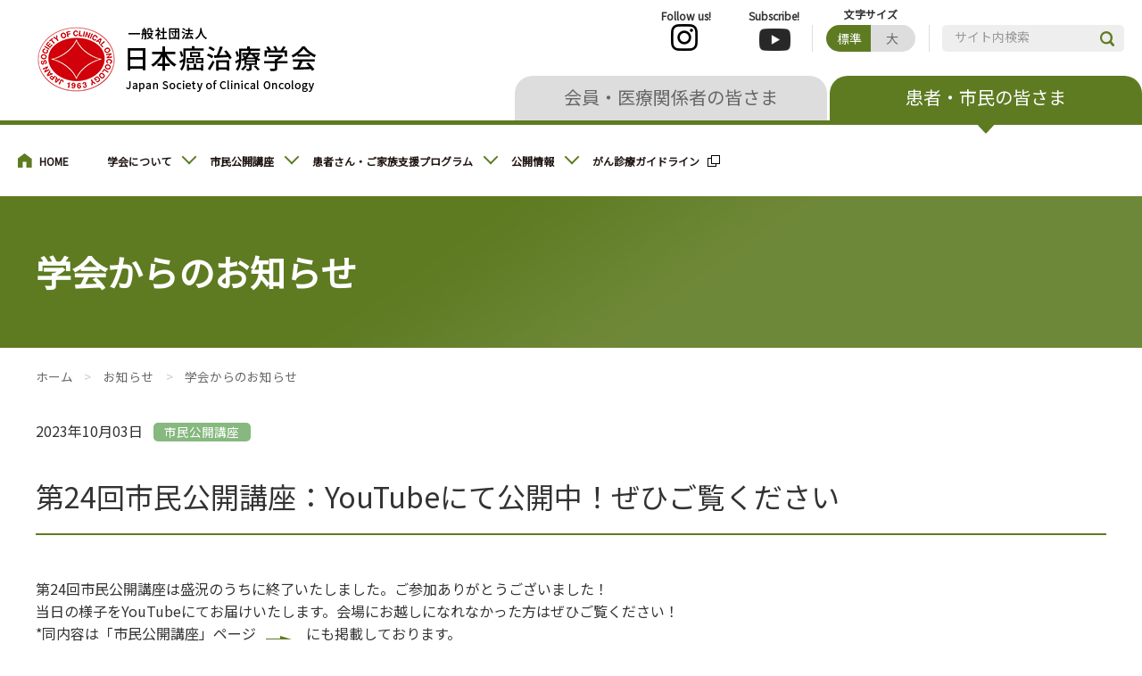

--- FILE ---
content_type: text/html; charset=utf-8
request_url: https://www.jsco.or.jp/public/news/detail.html?itemid=461&dispmid=908&TabModule911=0
body_size: 93964
content:
<!DOCTYPE html>
<html lang="ja-JP">
<head id="Head"><meta http-equiv="Content-Type" content="text/html; charset=UTF-8" /><meta id="MetaDescription" name="DESCRIPTION" content="本学会に関連したお知らせ（新着情報）の詳細情報を掲載しております。" /><style id="StylePlaceholder" type="text/css"></style><link id="_Portals__default_" rel="stylesheet" type="text/css" href="/Portals/_default/default.css" /><link id="_Portals__default__nice-select_" rel="stylesheet" type="text/css" href="/js/changeselect/nice-select.css" /><link id="_Portals_0_Skins_JSCO_gu_" rel="stylesheet" type="text/css" href="/Portals/0/Skins/JSCO-gu/skin.css" /><link id="_Portals_0_Containers_JSCO_" rel="stylesheet" type="text/css" href="/Portals/0/Containers/JSCO/container.css" /><link id="_Portals_0_" rel="stylesheet" type="text/css" href="/Portals/0/portal.css" /><script src="/js/tools/jquery-3.5.1.min.js" type="text/javascript"></script><script src="/js/tools/jquery.cookie.js" type="text/javascript"></script><link rel="SHORTCUT ICON" href="/Portals/0/favicon.ico" /><title>
	第24回市民公開講座：YouTubeにて公開中！ぜひご覧ください
</title><!-- Google Analytics -->
<script>
(function(i,s,o,g,r,a,m){
 i['GoogleAnalyticsObject']=r;
 i[r]=i[r]||function(){(i[r].q=i[r].q||[]).push(arguments)},i[r].l=1*new Date();
 a=s.createElement(o),	m=s.getElementsByTagName(o)[0];
 a.async=1;
 a.src=g;
 m.parentNode.insertBefore(a,m)
})(window,document,'script','//www.google-analytics.com/analytics.js','ga');
ga('create', 'UA-256824767-1');
ga('send', 'pageview');
</script>
<!-- End Google Analytics -->

<!-- Google tag (gtag.js) -->
<script async src="https://www.googletagmanager.com/gtag/js?id=G-2EY6GVCPNC"></script>
<script>
  window.dataLayer = window.dataLayer || [];
  function gtag(){dataLayer.push(arguments);}
  gtag('js', new Date());

  gtag('config', 'G-2EY6GVCPNC');
</script></head>
<body id="Body" class="_JSCO-gu _1Column pcMode pcView">
    <noscript><div class="lblNoScript"><span id="lblNoScript" class="NormalRed">本システムでは、JavaScriptを利用しています。JavaScriptを有効に設定してからご利用ください。</span></div></noscript> 
    <form method="post" action="/public/news/detail.html?itemid=461&amp;dispmid=908&amp;TabModule911=0" onkeypress="javascript:return WebForm_FireDefaultButton(event, 'btnDummyDefault')" id="Form" enctype="multipart/form-data" style="height: 100%;">
<div class="aspNetHidden">
<input type="hidden" name="__EVENTTARGET" id="__EVENTTARGET" value="" />
<input type="hidden" name="__EVENTARGUMENT" id="__EVENTARGUMENT" value="" />
<input type="hidden" name="__VIEWSTATE" id="__VIEWSTATE" value="/[base64]/aGw9amEiIHRhcmdldD0iX2JsYW5rIiBzdHlsZT0iZm9udC1zaXplOiAxNHB4OyBkaXNwbGF5OiBpbmxpbmUgIWltcG9ydGFudDsiPjxpbWcgc3JjPSIvUG9ydGFscy8wL2ltYWdlcy9jb21tb24vaW5zdGFncmFtLnBuZyIgYWx0PSLjgqTjg7Pjgrnjgr/[base64]/[base64]/[base64]/[base64]/[base64]/[base64]/[base64]/[base64]/[base64]/jg7zjgq/jgrfjg4vjgqLjg4rjg5PjgrLjg7zjgr/[base64]/[base64]/[base64]/[base64]/[base64]/[base64]/jgq/[base64]/[base64]/jgYTlkIjjgo/[base64]/mlK/[base64]/mlK/[base64]/[base64]/[base64]/[base64]/jgYTlkIjjgo/[base64]/mlK/[base64]/[base64]/[base64]/[base64]/[base64]/44O844CA44K744Oz44K/[base64]/[base64]/[base64]/ljJfmtbfpgZPlpKflrabnl4XpmaLvvIjliJ3mnJ/[base64]/[base64]/[base64]/jgq/[base64]/[base64]/guiAheWQkeOBkVHvvIZBPC9hPjwvbGk+DQogICAgPGxpPjxhIGhyZWY9Ii9jb3ZpZDE5X3ZhY19xYS8iIHRhcmdldD0iX2JsYW5rIiBjbGFzcz0iZXh0ZXJuYWxMaW5rIj7mlrDlnovjgrPjg63jg4rjgqbjgqTjg6vjgrnmhJ/mn5Pnl4fjgajjgYzjgpM8YnIgLz4NCiAgICDmsrvnmYLjgavjgaTjgYTjgaYg44Ov44Kv44OB44Oz57eoUe+8hkE8L2E+PC9saT4NCiAgICA8bGk+PGEgaHJlZj0iL2NvbnRhY3QvIj7jgYrllY/jgYTlkIjjgo/[base64]/[base64]/jgYTlkIjjgo/[base64]/[base64]" />
</div>

<script type="text/javascript">
//<![CDATA[
var theForm = document.forms['Form'];
if (!theForm) {
    theForm = document.Form;
}
function __doPostBack(eventTarget, eventArgument) {
    if (!theForm.onsubmit || (theForm.onsubmit() != false)) {
        theForm.__EVENTTARGET.value = eventTarget;
        theForm.__EVENTARGUMENT.value = eventArgument;
        theForm.submit();
    }
}
//]]>
</script>


<script src="/WebResource.axd?d=HACbP2ms3mURq8yQahZ94NftDxGkrTrEso8YhCnpCghR5jOkYRpEVMaG-D1thcxQFKdga4NLhpsbdCG30&amp;t=638568928745067788" type="text/javascript"></script>


<script src="/js/dnncore.js" type="text/javascript"></script>
<script src="/js/infocms.js" type="text/javascript"></script>
<script src="/js/changeselect/jquery.nice-select.js" type="text/javascript"></script>
<script src="/ScriptResource.axd?d=1sz3LfkPp5XdwXAKZrVqS7iXlYbkTjt2OpgZ_LiI0M6W6Zp0l1PM0bTtjcpwpKn4ke3ZdcNC1DXu7qfpWNpxwNA9Dgz5Kn0sS5Fd21K9OWtzGKSboejMJxr0A-weAZBQl9n1tz2I3LxGpdIFBsseI1lVufI1&amp;t=ffffffffc820c398" type="text/javascript"></script>
<script src="/ScriptResource.axd?d=lf8r7OHBoje33IWvh2REfbWIVmzXrpxmZ1KazVRrlJ_BJnLl_EyoiC-6QUfG9mWgZ6CZP7UeUevNcTTIKvpBakNZJGRYTrdQmIz3kuUNVdjppuewMHISK8IX_azZwQqA7JwlCE9mNIUM9Q1lhG_jX9Z27PigFRIcZXTL3w2&amp;t=ffffffffc820c398" type="text/javascript"></script>
<script src="/WebResource.axd?d=iJnbO55R6xYCjOXAFCClzyI6ja25mlmJoT6n5EPQaEbP0IWDVAdjAPVURzYqkI7_tTxBDggErWz_i1NG0&amp;t=638568928745067788" type="text/javascript"></script>
        <input type="submit" name="btnDummyDefault" value="" onclick="return false;" id="btnDummyDefault" style="display:none;" />
        
        
<script>jQuery.noConflict();</script>
<script src="/Portals/0/js/smoothScroll/smoothScroll.js"></script>
<script src="/Portals/0/js/toTop/toTop.js"></script>
<script src="/Portals/0/js/placeholder/placeholder.js"></script>
<script src="/Portals/0/js/fontsize/fontsize.js"></script>
<script src="/Portals/0/js/megaMenu/megaMenu.js"></script>
<script src="/Portals/0/js/accordion/accordion.js"></script>
<script src="/Portals/0/js/burger/burger.js"></script>
<link rel="stylesheet" type="text/css" href="/Portals/0/js/burger/burger.css">
<script src="/Portals/0/js/headFix/headFix.js"></script>
<script src="/Portals/0/js/common.js"></script>
<div id="skin">
  <div id="blockskip"><a href="#main">本文へ</a>
</div>
  <header id="header">
    <div id="dnn_HeadSpGuPane" class="HeadSpGuPane">
<div class="ic-moduleheader"></div>
<section class="moduleSkin moduleZero">
	<div class="moduleButton"></div>
	<div id="dnn_ctr841_ContentPane"><!-- Start_Module_841 --><div id="dnn_ctr841_ModuleContent">
	
<div class="spHeader">
<div class="logo">
<a title="日本癌治療学会" href="/public/"><img src="/Portals/0/images/common/logo.png" alt="日本癌治療学会" /></a>
</div>
</div>


<!-- End_Module_841 -->
</div></div>
</section>

</div>
    <div class="headBurger">
      <div class="headWrap">
        <div class="headTop">
          <div class="inner">
            <div class="left">
              <div id="dnn_LogoGuPane" class="LogoGuPane">
<div class="ic-moduleheader"></div>
<section class="moduleSkin moduleZero">
	<div class="moduleButton"></div>
	<div id="dnn_ctr842_ContentPane"><!-- Start_Module_842 --><div id="dnn_ctr842_ModuleContent">
	
<div class="logo">
<a title="日本癌治療学会" href="/public/"><span class="logoFix"><img src="/Portals/0/images/common/logo.png" alt="日本癌治療学会" /></span><span class="logoScroll"><img src="/Portals/0/images/common/logo_scroll.png" alt="日本癌治療学会" /></span></a>
</div>


<!-- End_Module_842 -->
</div></div>
</section>

</div>
            </div>
            <div class="right">
              <div class="headTopWrap">
                <div id="dnn_SearchGuPane" class="SearchGuPane">
<div class="ic-moduleheader"></div>
<section class="moduleSkin moduleZero">
	<div class="moduleButton"></div>
	<div id="dnn_ctr819_ContentPane"><!-- Start_Module_819 --><div class="searchWrap"><span class="placeholder">サイト内検索</span><div id="dnn_ctr819_ModuleContent">
	
<div class="SearchInput submitArea">
    <input name="dnn$ctr819$SearchInput$txtSearch" type="text" maxlength="200" id="dnn_ctr819_SearchInput_txtSearch" class="NormalTextBox txtSearch" title="入力欄" onkeydown="if(event.keyCode==13){__doPostBack(&#39;dnn$ctr819$SearchInput$cmdGo&#39;,&#39;&#39;)}" />
    <input type="submit" name="dnn$ctr819$SearchInput$cmdGo" value="検索" id="dnn_ctr819_SearchInput_cmdGo" class="submitBtn_S notice" />
</div><!-- End_Module_819 -->
</div></div></div>
</section>

</div>
                  <ul id="fontSizer">
                  <li class="fontsize1 defaultFont">標準</li>
                  <li class="fontsize2">大</li>
                </ul>
                <div id="dnn_InstaGuPane" class="InstaGuPane">
<div class="ic-moduleheader"></div>
<section class="moduleSkin moduleZero">
	<div class="moduleButton"></div>
	<div id="dnn_ctr846_ContentPane"><!-- Start_Module_846 --><div id="dnn_ctr846_ModuleContent">
	
<p style="text-align: center; font-size: 12px;"><strong>Follow us!&nbsp; &nbsp; &nbsp; &nbsp; &nbsp; &nbsp; &nbsp;&nbsp;<span style="font-size: 12px; text-align: center;">Subscribe!</span></strong><br />
<a href="https://www.instagram.com/official_jsco/?hl=ja" target="_blank" style="font-size: 14px; display: inline !important;"><img src="/Portals/0/images/common/instagram.png" alt="インスタグラム" /></a>&nbsp; &nbsp; &nbsp; &nbsp; &nbsp; &nbsp; &nbsp; &nbsp; &nbsp; &nbsp; &nbsp; &nbsp;<a href="https://www.youtube.com/channel/UCcotnUkPgK2tEZLReKxmuBg" target="_blank" style="text-align: center; display: inline !important;"><img alt="" src="/Portals/0/images/common/yt_icon_mono_light.png?279" /></a></p>


<!-- End_Module_846 -->
</div></div>
</section>

</div>
              </div>
              <div class="headMiddle">
                <div id="dnn_HeadMiddleGuPane" class="HeadMiddleGuPane">
<div class="ic-moduleheader"></div>
<section class="moduleSkin moduleZero">
	<div class="moduleButton"></div>
	<div id="dnn_ctr853_ContentPane"><!-- Start_Module_853 --><div id="dnn_ctr853_ModuleContent">
	
<ul class="headMiddleLink">
    <li class="btnMember"><a href="/">会員・医療関係者の皆さま</a></li>
    <li class="btnGeneral active"><a href="/public/">患者・市民の皆さま</a></li>
</ul>


<!-- End_Module_853 -->
</div></div>
</section>

</div>
              </div>
            </div>
          </div>
        </div>
        <div class="headBottom">
          <div class="inner">
            <div class="left">
              <nav id="gNav"><!-- SEOMenuStart --><div id="SEOMENUV2" class="tokenMenu">
<ul>
<li class="Tab100"><a id="SEOMENUV2_Tab100"  href="/" >会員・医療関係の皆さまへ</a><ul>
<li class="Tab101"><a id="SEOMENUV2_Tab101"  href="/about/" >学会について</a><ul>
<li class="Tab102"><a id="SEOMENUV2_Tab102"  href="/about/message.html" >理事長挨拶</a></li>
<li class="Tab103"><a id="SEOMENUV2_Tab103"  href="/about/past_chairmen.html" >歴代理事長</a></li>
<li class="Tab104"><a id="SEOMENUV2_Tab104"  href="/about/overview.html" >学会概要</a></li>
<li class="Tab105"><a id="SEOMENUV2_Tab105"  href="/about/member.html" >役員・会長等・代議員・賛助会員名簿</a></li>
<li class="Tab106"><a id="SEOMENUV2_Tab106"  href="/about/honorarymeritorious_member.html" >名誉会員・功労会員名簿</a></li>
<li class="Tab107"><a id="SEOMENUV2_Tab107"  href="/about/committee/" >各種委員会</a><ul>
<li class="Tab108"><a id="SEOMENUV2_Tab108"  href="/about/committee/others.html" >がん診療ガイドライン統括・連絡委員会 分科会名簿</a></li>
<li class="Tab271"><a id="SEOMENUV2_Tab271"  href="/about/committee/others2.html" >他学会との合同作成ガイドライン</a></li>
</ul>
</li>
<li class="Tab109"><a id="SEOMENUV2_Tab109"  href="/about/award/" >顕彰</a><ul>
<li class="Tab110"><a id="SEOMENUV2_Tab110"  href="/about/award/profkomeinakayama_award.html" >中山恒明賞</a></li>
<li class="Tab111"><a id="SEOMENUV2_Tab111"  href="/about/award/researchencouragement_award.html" >研究奨励賞</a></li>
<li class="Tab112"><a id="SEOMENUV2_Tab112"  href="/about/award/ijco_award.html" >IJCO Best Reviewer賞・Good Reviewer賞</a></li>
</ul>
</li>
<li class="Tab113"><a id="SEOMENUV2_Tab113"  href="/about/opinion.html" >宣言・見解</a></li>
<li class="Tab114"><a id="SEOMENUV2_Tab114"  href="/about/rules/" >規約など</a><ul>
<li class="Tab115"><a id="SEOMENUV2_Tab115"  href="/about/rules/#linkin01" >学会定款</a></li>
<li class="Tab116"><a id="SEOMENUV2_Tab116"  href="/about/rules/#linkin02" >その他規程</a></li>
<li class="Tab117"><a id="SEOMENUV2_Tab117"  href="/about/rules/#linkin03" >利益相反に関する指針（COI）</a><ul>
<li class="Tab308"><a id="SEOMENUV2_Tab308"  href="/about/rules/coi_oneyear/tabid308.html" >役員等の利益相反自己申告書の提出について(1年分)</a></li>
<li class="Tab309"><a id="SEOMENUV2_Tab309"  href="/about/rules/coi_threeyears/tabid309.html" >役員等の利益相反自己申告書の提出について(3年分)</a></li>
</ul>
</li>
</ul>
</li>
<li class="Tab118"><a id="SEOMENUV2_Tab118"  href="/about/journal.html" >ジャーナルについて</a></li>
<li class="Tab77"><a id="SEOMENUV2_Tab77"  href="/about/guideline.html" >ガイドライン・刊行物</a><ul>
<li class="Tab276"><a id="SEOMENUV2_Tab276"  href="/about/guigeline_relatedarticles.html" >Related articles / Collections etc.</a></li>
</ul>
</li>
<li class="Tab119"><a id="SEOMENUV2_Tab119"  href="/about/secretariat.html" >入会案内・事務局</a></li>
</ul>
</li>
<li class="Tab120"><a id="SEOMENUV2_Tab120"  href="/annualmeeting_seminar/" >学術集会・セミナー</a><ul>
<li class="Tab257"><a id="SEOMENUV2_Tab257"  href="https://congress.jsco.or.jp/jsco2025/" target="_blank">次回第63回学術集会</a></li>
<li class="Tab121"><a id="SEOMENUV2_Tab121"  href="/annualmeeting_seminar/future_annualmeeting.html" >今後の学術集会概要</a></li>
<li class="Tab122"><a id="SEOMENUV2_Tab122"  href="/annualmeeting_seminar/past_annualmeetings.html" >歴代会長</a></li>
<li class="Tab123"><a id="SEOMENUV2_Tab123"  href="/annualmeeting_seminar/edu_seminar.html" >教育セミナー</a></li>
<li class="Tab124"><a id="SEOMENUV2_Tab124"  href="/annualmeeting_seminar/edu_update.html" >アップデート教育コース</a></li>
<li class="Tab125"><a id="SEOMENUV2_Tab125"  href="/annualmeeting_seminar/edu_others.html" >教育セッション・教育シンポジウム概要</a></li>
<li class="Tab255"><a id="SEOMENUV2_Tab255"  href="http://archive.jsco.or.jp/" target="_blank">学術集会抄録アーカイブサイト</a></li>
<li class="Tab256"><a id="SEOMENUV2_Tab256"  href="/LinkClick.aspx?fileticket=0CNSAFhllus%3d&tabid=256" target="_blank">学術集会演題登録における指針</a></li>
</ul>
</li>
<li class="Tab127"><a id="SEOMENUV2_Tab127"  href="/certifiedcrc/" >認定CRC制度・がんCRC制度</a><ul>
<li class="Tab129"><a id="SEOMENUV2_Tab129"  href="/certifiedcrc/jrcrc.html" >ジュニアCRCを目指す方　</a></li>
<li class="Tab130"><a id="SEOMENUV2_Tab130"  href="/certifiedcrc/crc.html" >CRCを目指す方　</a></li>
<li class="Tab131"><a id="SEOMENUV2_Tab131"  href="/certifiedcrc/srcrc.html" >シニアCRCを目指す方　</a></li>
<li class="Tab128"><a id="SEOMENUV2_Tab128"  href="/certifiedcrc/crc_sche.html" >認定までのスケジュール・セミナー情報</a></li>
<li class="Tab134"><a id="SEOMENUV2_Tab134"  href="/certifiedcrc/crc_faq.html" >認定CRCに関するよくあるご質問</a></li>
<li class="Tab259"><a id="SEOMENUV2_Tab259"  href="/certifiedcrc/certifiedcancercrc/" >認定がんCRC制度</a></li>
</ul>
</li>
<li class="Tab135"><a id="SEOMENUV2_Tab135"  href="/certifiednavi/" >認定ナビ制度</a><ul>
<li class="Tab136"><a id="SEOMENUV2_Tab136"  href="/certifiednavi/navigator.html" >認定がん医療ネットワークナビゲーターを目指す方</a></li>
<li class="Tab137"><a id="SEOMENUV2_Tab137"  href="/certifiednavi/srnavigator.html" >認定がん医療ネットワークシニアナビゲーターを目指す方</a></li>
<li class="Tab138"><a id="SEOMENUV2_Tab138"  href="/certifiednavi/navi_seminar/" >コミュニケーションスキルセミナー</a></li>
<li class="Tab266"><a id="SEOMENUV2_Tab266"  href="/certifiednavi/navi_skillupseminar/" >スキルアップセミナー</a></li>
<li class="Tab139"><a id="SEOMENUV2_Tab139"  href="/certifiednavi/facilitylist.html" >認定見学施設一覧</a></li>
<li class="Tab286"><a id="SEOMENUV2_Tab286"  href="/certifiednavi/Sr.navi.html" >認定がん医療ネットワークシニアナビゲーターを目指す方new</a></li>
</ul>
</li>
<li class="Tab140"><a id="SEOMENUV2_Tab140"  href="/application/" >各種申請・手続き</a><ul>
<li class="Tab89"><a id="SEOMENUV2_Tab89"  href="/application/#linkin-01" >本学会著作物の利用について（利用許諾申請）</a></li>
<li class="Tab84"><a id="SEOMENUV2_Tab84"  href="/application/#linkin-02" >後援申請</a></li>
<li class="Tab156"><a id="SEOMENUV2_Tab156"  href="/application/#linkin-03" >ジャーナルについて（投稿窓口）</a></li>
<li class="Tab86"><a id="SEOMENUV2_Tab86"  href="/application/#linkin-04" >ホームページ掲載申請</a></li>
<li class="Tab244"><a id="SEOMENUV2_Tab244"  href="/application/#linkin-05" >リンク設置申請</a></li>
<li class="Tab254"><a id="SEOMENUV2_Tab254"  href="/application/#linkin-06" >学会提携クレジットカード</a></li>
<li class="Tab80"><a id="SEOMENUV2_Tab80"  href="/application/#linkin-07" >会員番号・ID不明／入退会など事務局へのお問い合わせ</a></li>
<li class="Tab141"><a id="SEOMENUV2_Tab141"  href="/faq/" >よくあるご質問</a></li>
</ul>
</li>
<li class="Tab142"><a id="SEOMENUV2_Tab142"  href="http://www.jsco-cpg.jp/" target="_blank">がん診療ガイドライン</a></li>
<li class="Tab143"><a id="SEOMENUV2_Tab143"  href="https://jsco.members-web.com/my/login/login.html" target="_blank">会員ログイン（会員専用ページmyがんち）</a></li>
<li class="Tab144"><a id="SEOMENUV2_Tab144"  href="/invitation/" >入会案内</a><ul>
<li class="Tab145"><a id="SEOMENUV2_Tab145"  href="https://jsco.members-web.com/my/login/login.html" target="_blank">ご登録状況の確認</a></li>
<li class="Tab146"><a id="SEOMENUV2_Tab146"  href="/invitation/creditcard.html" >学会提携クレジットカードサービス</a></li>
<li class="Tab147"><a id="SEOMENUV2_Tab147"  href="/invitation/roster.html" >オンライン版会員名簿サービス</a></li>
<li class="Tab148"><a id="SEOMENUV2_Tab148"  href="/faq/" >よくあるご質問</a></li>
</ul>
</li>
<li class="Tab170"><a id="SEOMENUV2_Tab170"  href="/cancerseminar/" >大人のがん講座</a></li>
<li class="Tab171"><a id="SEOMENUV2_Tab171"  href="/news/" >お知らせ</a></li>
<li class="Tab173"><a id="SEOMENUV2_Tab173"  href="/covid19_med_qa/" >新型コロナウイルス感染症(COVID-19)とがん診療について（医療従事者向け）Q&amp;A　第3版</a></li>
<li class="Tab174"><a id="SEOMENUV2_Tab174"  href="/covid19_vac_qa/" >新型コロナウイルス感染症(COVID-19)とがん診療についてQ&amp;A -患者さんと医療従事者向け　ワクチン編　第2版</a></li>
<li class="Tab175"><a id="SEOMENUV2_Tab175"  href="/sitemap/" >サイトマップ</a></li>
<li class="Tab176"><a id="SEOMENUV2_Tab176"  href="/privacypolicy/" >プライバシーポリシー</a></li>
<li class="Tab251"><a id="SEOMENUV2_Tab251"  href="/snspolicy/" >公式SNS運用ポリシー</a></li>
<li class="Tab177"><a id="SEOMENUV2_Tab177"  href="/links/" >リンク集</a></li>
<li class="Tab178"><a id="SEOMENUV2_Tab178"  href="/faq/" >よくあるご質問</a></li>
<li class="Tab179"><a id="SEOMENUV2_Tab179"  href="/contact/" >お問い合わせ</a></li>
<li class="Tab261"><a id="SEOMENUV2_Tab261"  href="/election_d/" >代議員選挙に関するお知らせ</a></li>
<li class="Tab264"><a id="SEOMENUV2_Tab264"  href="/election_y/" >役員等選挙に関するお知らせ</a></li>
</ul>
</li>
<li class="Tab180 parentItem"><a id="SEOMENUV2_Tab180"  class="parentLink" href="/public/" >患者・市民の皆さまへ</a><ul>
<li class="Tab181"><a id="SEOMENUV2_Tab181"  href="/public/about/" >学会について</a><ul>
<li class="Tab183"><a id="SEOMENUV2_Tab183"  href="/public/about/message.html" >理事長挨拶</a></li>
<li class="Tab182"><a id="SEOMENUV2_Tab182"  href="/public/about/overview.html" >学会概要</a></li>
<li class="Tab184"><a id="SEOMENUV2_Tab184"  href="/public/about/secretariat.html" >事務局</a></li>
</ul>
</li>
<li class="Tab185"><a id="SEOMENUV2_Tab185"  href="/public/public_seminar/" >市民公開講座</a><ul>
<li class="Tab186"><a id="SEOMENUV2_Tab186"  href="/public/public_seminar/upcoming_seminar.html" >第26回市民公開講座</a></li>
</ul>
</li>
<li class="Tab187"><a id="SEOMENUV2_Tab187"  href="/public/support_program/" >患者さん・ご家族支援プログラム</a><ul>
<li class="Tab188"><a id="SEOMENUV2_Tab188"  href="/public/support_program/info.html" >患者さん・ご家族支援に関するプログラムのご案内</a></li>
<li class="Tab189"><a id="SEOMENUV2_Tab189"  href="/public/support_program/pal_program.html" >学術集会における患者さん・ご家族支援に関するプログラムのご案内</a></li>
</ul>
</li>
<li class="Tab192"><a id="SEOMENUV2_Tab192"  href="/public/public_info/" >公開情報</a><ul>
<li class="Tab193"><a id="SEOMENUV2_Tab193"  href="/public/public_info/clinical.html" >臨床試験情報</a></li>
<li class="Tab194"><a id="SEOMENUV2_Tab194"  href="/public/public_info/links.html" >リンク集</a></li>
<li class="Tab310"><a id="SEOMENUV2_Tab310"  href="/public/public_info/handbook.html" >患者向けハンドブック等</a></li>
</ul>
</li>
<li class="Tab196"><a id="SEOMENUV2_Tab196"  href="/public/covid19_pub_qa/" >新型コロナウイルス感染症(COVID-19)とがん診療について （患者さん向け）Q&amp;A　第3版</a></li>
<li class="Tab253"><a id="SEOMENUV2_Tab253"  href="/covid19_vac_qa/" >新型コロナウイルス感染症(COVID-19)とがん診療についてQ&amp;A -患者さんと医療従事者向け　ワクチン編　第2版</a></li>
<li class="Tab204"><a id="SEOMENUV2_Tab204"  href="http://www.jsco-cpg.jp/" target="_blank">がん診療ガイドライン</a></li>
<li class="Tab205 parentItem"><a id="SEOMENUV2_Tab205"  class="parentLink" href="/public/news/" >お知らせ</a></li>
</ul>
</li>
<li class="Tab211"><a id="SEOMENUV2_Tab211"  href="/eng/" >HOME</a><ul>
<li class="Tab212"><a id="SEOMENUV2_Tab212"  href="/eng/about/" >About JSCO</a><ul>
<li class="Tab213"><a id="SEOMENUV2_Tab213"  href="/eng/about/message.html" >Message from the Chairman</a></li>
<li class="Tab214"><a id="SEOMENUV2_Tab214"  href="/eng/about/overview.html" >Overview</a></li>
<li class="Tab215"><a id="SEOMENUV2_Tab215"  href="/eng/about/organization.html" >Organization Structure</a></li>
<li class="Tab216"><a id="SEOMENUV2_Tab216"  href="/eng/about/past_chairmen.html" >Past Chairmen</a></li>
<li class="Tab217"><a id="SEOMENUV2_Tab217"  href="/eng/about/articlesofassociation_coi.html" >Regulation and COI Policy</a></li>
<li class="Tab281"><a id="SEOMENUV2_Tab281"  href="/eng/about/guidelines/" >Guidelines and Publications</a></li>
</ul>
</li>
<li class="Tab218"><a id="SEOMENUV2_Tab218"  href="/eng/annualmeeting/" >Annual Meeting</a><ul>
<li class="Tab221"><a id="SEOMENUV2_Tab221"  href="https://congress.jsco.or.jp/jsco2024/english/" target="_blank">Upcoming Meeting </a></li>
<li class="Tab219"><a id="SEOMENUV2_Tab219"  href="/eng/annualmeeting/future.html" >Future Meetings</a></li>
<li class="Tab220"><a id="SEOMENUV2_Tab220"  href="/eng/annualmeeting/past_annualmeetings.html" >Past Annual Meetings </a></li>
<li class="Tab222"><a id="SEOMENUV2_Tab222"  href="/eng/annualmeeting/past_presentation.html" >Past Excellent Presentations</a></li>
</ul>
</li>
<li class="Tab88"><a id="SEOMENUV2_Tab88"  href="/eng/privacypolicy/" >PrivacyPolicy</a></li>
<li class="Tab226"><a id="SEOMENUV2_Tab226"  href="/eng/jounal/" >JSCO Journal</a></li>
<li class="Tab227"><a id="SEOMENUV2_Tab227"  href="/eng/membership/" >Membership</a><ul>
<li class="Tab228"><a id="SEOMENUV2_Tab228"  href="https://jsco.members-web.com/my/apply/index.html" target="_blank">Join JSCO</a></li>
</ul>
</li>
<li class="Tab87"><a id="SEOMENUV2_Tab87"  href="/eng/sitemap/" >Sitemap</a></li>
<li class="Tab229"><a id="SEOMENUV2_Tab229"  href="/eng/links/" >Links</a></li>
<li class="Tab236"><a id="SEOMENUV2_Tab236"  href="/eng/newsroom/" >NEWSROOM</a></li>
</ul>
</li>
<li class="Tab290"><a id="SEOMENUV2_Tab290"  href="/academia_assembly/" >アカデミア・アセンブリ</a><ul>
<li class="Tab292"><a id="SEOMENUV2_Tab292"  href="/academia_assembly/about/" >アカデミア・アセンブリについて</a></li>
<li class="Tab293"><a id="SEOMENUV2_Tab293"  href="/academia_assembly/our_activity/" >アカデミア・アセンブリの活動と成果</a><ul>
<li class="Tab294"><a id="SEOMENUV2_Tab294"  href="/academia_assembly/our_activity/consensus/" >アカデミア・アセンブリでのコンセンサス</a><ul>
<li class="Tab295"><a id="SEOMENUV2_Tab295"  href="/academia_assembly/our_activity/consensus/2023_2024.html" >2023年/2024年事例検討</a></li>
<li class="Tab296"><a id="SEOMENUV2_Tab296"  href="/academia_assembly/our_activity/consensus/2025.html" >2025年事例検討</a></li>
</ul>
</li>
<li class="Tab297"><a id="SEOMENUV2_Tab297"  href="/academia_assembly/our_activity/survey_results/" >アカデミア・アセンブリで行ったアンケートの結果</a></li>
<li class="Tab298"><a id="SEOMENUV2_Tab298"  href="/academia_assembly/our_activity/NCCH1901/" >NCCH1901（受け皿試験）</a></li>
<li class="Tab299"><a id="SEOMENUV2_Tab299"  href="/academia_assembly/our_activity/others/" >アカデミア・アセンブリで行っているその他の活動</a><ul>
<li class="Tab300"><a id="SEOMENUV2_Tab300"  href="/academia_assembly/our_activity/others/join.html" >Join（臨床研究）</a></li>
<li class="Tab301"><a id="SEOMENUV2_Tab301"  href="/academia_assembly/our_activity/others/registry.html" >レジストリー研究</a></li>
</ul>
</li>
</ul>
</li>
<li class="Tab302"><a id="SEOMENUV2_Tab302"  href="/academia_assembly/contact/" >お問い合わせ</a></li>
<li class="Tab303"><a id="SEOMENUV2_Tab303"  href="/academia_assembly/news/" >お知らせ</a></li>
<li class="Tab305"><a id="SEOMENUV2_Tab305"  href="/academia_assembly/privacypolicy/" >プライバシーポリシー</a></li>
</ul>
</li>
</ul>

</div><!-- SEOMenuEnd -->
</nav>
            </div>
          </div>
        </div>
        <div id="dnn_MenuGuPane" class="MenuGuPane">
<div class="ic-moduleheader"></div>
<section class="moduleSkin moduleZero">
	<div class="moduleButton"></div>
	<div id="dnn_ctr882_ContentPane"><!-- Start_Module_882 --><div id="dnn_ctr882_ModuleContent">
	
<div class="megaMenuWrap">
<div class="megaMenu">
<div class="Tab181">
<div class="inner">
<h2><a href="/public/about/">
<div class="link">学会について</div>
<div class="ico"><img src="/Portals/0/images/menu/img_about.jpg" alt="学会について" /></div>
</a></h2>
<div>
<ul class="megaMenuList">
    <li class="Tab183"><a href="/public/about/message.html">理事長挨拶</a></li>
    <li class="Tab182"><a href="/public/about/overview.html">学会概要</a></li>
    <li class="Tab184"><a href="/public/about/secretariat.html">事務局</a></li>
</ul>
</div>
</div>
</div>
<div class="Tab185">
<div class="inner">
<h2><a href="/public/public_seminar/">
<div class="link">市民公開講座</div>
<div class="ico"><img src="/Portals/0/images/menu/img_public_lecture.jpg" alt="市民公開講座" /></div>
</a></h2>
<div>
<ul class="megaMenuList">
    <li class="Tab186"><a href="/public/public_seminar/">市民公開講座について</a></li>
</ul>
</div>
</div>
</div>
<div class="Tab187">
<div class="inner">
<h2><a href="/public/support_program/">
<div class="link">患者さん・<br />
ご家族支援プログラム</div>
<div class="ico"><img src="/Portals/0/images/menu/img_support_program.jpg" alt="患者さん・ご家族支援プログラム" /></div>
</a></h2>
<div>
<ul class="megaMenuList">
    <li class="Tab188"><a href="/public/support_program/info.html">患者さん・ご家族支援に関するプログラムのご案内</a></li>
    <li class="Tab189"><a href="/public/support_program/pal_program.html">学術集会における患者さん・ご家族支援に関するプログラムのご案内</a></li>
</ul>
</div>
</div>
</div>
<div class="Tab192">
<div class="inner">
<h2><a href="/public/public_info/">
<div class="link">公開情報</div>
<div class="ico"><img src="/Portals/0/images/menu/img_public_info.jpg" alt="公開情報" /></div>
</a></h2>
<div>
<ul class="megaMenuList">
    <li class="Tab193"><a href="/public/public_info/clinical.html">臨床試験情報</a></li>
    <li class="Tab194"><a href="/public/public_info/links.html">リンク集</a></li>
    <li class="Tab195"><a href="/public/public_info/handbook.html">患者向けハンドブック等</a></li>
    <li class="Tab194">&nbsp;</li>
</ul>
</div>
</div>
</div>
</div>
</div>


<!-- End_Module_882 -->
</div></div>
</section>

</div>
      </div>
    </div>
  </header>
  <div id="main">
    <div class="pagetitleWrap">
			<div class="inner">
				<header id="dnn_PagetitlePane" class="PagetitlePane">
<div class="ic-moduleheader"></div>
<section class="moduleSkin moduleZero">
	<div class="moduleButton"></div>
	<div id="dnn_ctr640_ContentPane"><!-- Start_Module_640 --><div id="dnn_ctr640_ModuleContent">
	<h1>学会からのお知らせ</h1><!-- End_Module_640 -->
</div></div>
</section>

</header>
			</div>
			<div id="dnn_PageImagePane" class="PageImagePane DNNEmptyPane"></div>
		</div>
    <div class="breadcrumb">
      <div class="inner"><span id="dnn_dnnBREADCRUMB_lblBreadCrumb"><a href="/public/" class="breadcrumbItem">患者・市民の皆さまへ</a><span>></span><a href="/public/news/" class="breadcrumbItem">お知らせ</a><span>></span><span class="breadcrumbItem">学会からのお知らせ</span></span>
</div>
    </div>
    <div class="contentMiddle">
      <div class="inner">
        <main class="mainArea">
          <div id="dnn_ContentPane" class="ContentPane">
<div class="ic-moduleheader"></div>
<section class="moduleSkin moduleZero">
	<div class="moduleButton"></div>
	<div id="dnn_ctr908_ContentPane"><!-- Start_Module_908 --><div id="dnn_ctr908_ModuleContent">
	<div id="dnn_ctr908_ViewAnnouncements_pnlAllArea" class="ViewAnnouncements">
		
    
    
            <div class="icmdtp-newsItem">
    <div class="newsDetail">
        <div class="newsDate">2023年10月03日</div>
        <div class="newsCategory"><span class="iv_2 id_15">市民公開講座</span></div>
        <div class="newsTitle">第24回市民公開講座：YouTubeにて公開中！ぜひご覧ください</div>
        <div class="newsDescription">第24回市民公開講座は盛況のうちに終了いたしました。ご参加ありがとうございました！<br />
当日の様子をYouTubeにてお届けいたします。会場にお越しになれなかった方はぜひご覧ください！<br />
*同内容は<a href="/public/public_seminar/" class="linkTxt">「市民公開講座」ページ</a>　にも掲載しております。<br />
<br />
<br />
<div class="boxBordered">
<h3>終了）第24回市民公開講座</h3>
<p class="colorGreen txtBold txtLarge">テーマ：みんなで繋がるがん診療</p>
<div class="alignCenter boxColored green">
<div class="youtubeWrap16-9">
<iframe width="560" height="315" src="https://www.youtube.com/embed/diFqJ-X4K04" title="YouTube video player" frameborder="0" allow="accelerometer; autoplay; clipboard-write; encrypted-media; gyroscope; picture-in-picture; web-share"></iframe>
</div>
</div>
<table class="tableBasic txtLarge bordered full">
    <tbody>
        <tr>
            <th style="width: 180px; text-align: left; vertical-align: top;"><strong>代表世話人：</strong></th>
            <td>藤谷 幹浩（旭川医科大学内科学講座　病態代謝・消化器・血液腫瘍制御内科学分野（消化器・内視鏡学部門）・教授）</td>
        </tr>
        <tr>
            <th><strong>開催日時：</strong></th>
            <td>2023年9月23日（土）13：30～16：30</td>
        </tr>
        <tr>
            <th>会場：</th>
            <td>ハイブリッド開催（大雪クリスタルホール）</td>
        </tr>
    </tbody>
</table>
<h4 class="txtBold txtLarge">プログラム</h4>
	
	
<div class="titleItem">
<div class="title">
<p class="txtBold"><span style="font-weight: 700; background-color: #dddddd;">開会の挨拶（5分）</span></p>
</div>
<div class="txt">
<p>土岐 祐一郎（日本癌治療学会 理事長）</p>
</div>
<div class="titleItem">
<div class="title">
<p class="txtBold"><span style="font-weight: 700; background-color: #dddddd;">代表世話人より挨拶（2分）</span></p>
</div>
<div class="txt">
<p>藤谷 幹浩（旭川医科大学内科学講座　教授）</p>
</div>
<div class="titleArea">
<div class="titleItem">
<p class="txtBold txtLarge">第１部　最新のがん治療について（合計50分、講演45分、質疑5分）</p>
<p class="alignLeft"><strong>
</strong></p>
<table>
    <tbody>
        <tr>
            <td style="text-align: right; vertical-align: top;">司会：</td>
            <td style="text-align: left;">渡 二郎先生（交雄会新さっぽろ病院・院長）<br />
            </td>
        </tr>
    </tbody>
</table>
<strong>&nbsp;</strong>
</div>
<div class="titleItem">
<div class="title">
<p class="txtBold"><span style="font-weight: 700; background-color: #dddddd;">1.&nbsp;</span>大腸がん</p>
</div>
<div class="txt">
<p>盛一 健太郎先生（旭川医科大学内科学講座　准教授）</p>
</div>
<div class="titleItem">
<div class="title">
<p class="txtBold"><span style="font-weight: 700; background-color: #dddddd;">2.&nbsp;</span>乳がん</p>
</div>
<div class="txt">
<p>北田 正博先生（旭川医科大学病院　乳腺疾患センター　センター長）</p>
</div>
</div>
<div class="titleArea">
<div class="titleItem">
<p class="txtBold txtLarge">第２部　講演「人生100年時代、一生元気でいるために」（60分）</p>
<table>
    <tbody>
        <tr>
            <td style="text-align: right; vertical-align: top;">司会：</td>
            <td>藤谷 幹浩（旭川医科大学内科学講座　教授）&nbsp;</td>
        </tr>
        <tr>
            <td style="text-align: right; vertical-align: top;">演者：</td>
            <td>麻木 久仁子さん</td>
        </tr>
    </tbody>
</table>
<p>&nbsp;</p>
</div>
<div class="titleArea">
<div class="titleItem">
<p class="txtBold txtLarge">第３部　パネルディスカッション～みんなが繋がるがん診療～（45分）</p>
<table>
    <tbody>
        <tr>
            <td style="text-align: left; vertical-align: top;">司会：</td>
            <td>阿久津 友紀さん（HTB北海道テレビ放送株式会社　東京支社編成業務部長）<br />
            </td>
        </tr>
        <tr>
            <td>&nbsp;</td>
            <td>盛一 健太郎先生（旭川医科大学内科学講座　准教授）</td>
        </tr>
        <tr>
            <td style="text-align: left; vertical-align: top;">ディスカッサント：</td>
            <td>麻木 久仁子さん</td>
        </tr>
    </tbody>
</table>
<strong>&nbsp;</strong>
</div>
<div class="titleItem">
<div class="title">
<p class="txtBold"><span style="font-weight: 700; background-color: #dddddd;">1.&nbsp;</span>AYA世代が繋がるがん診療</p>
</div>
<div class="txt">
<p>松浦 美郷先生　（「AYAship」代表／北海道大学病院（初期研修医））</p>
</div>
</div>
<div class="titleItem">
<div class="title">
<p class="txtBold"><span style="font-weight: 700; background-color: #dddddd;">2.&nbsp;</span>メディアで繋がるがん診療</p>
</div>
<div class="txt">
<p>阿久津 友紀さん（HTB北海道テレビ　東京支社編成業務部長）　</p>
</div>
<div class="titleItem">
<div class="title">
<p class="txtBold"><span style="font-weight: 700; background-color: #dddddd;">3. がん診療と暮らしを考える</span></p>
</div>
<div class="txt">
<p>三鍋 佑馬さん（旭川医科大学医療支援課社会福祉係医療ソーシャルワーカー）</p>
</div>
</div>
</div>
<br />
<br />
<div class="titleItem">
<div class="title">
<p class="txtBold">閉会の挨拶<span style="font-weight: 700; background-color: #dddddd;">　（5分）</span></p>
</div>
<div class="txt">
<p>藤谷 幹浩（旭川医科大学病院消化器内科　教授）&nbsp;</p>
<p>&nbsp;</p>
</div>
</div>
</div>
</div>
</div>
</div>
</div>
</div>
</div></div>
        <div class="newsImage"></div>
        <div class="newsBackLink linkBtn"><a href="https://www.jsco.or.jp/public/news/?TabModule911=0">一覧へ戻る</a></div>
    </div>
</div>
	    
    
    
    

	</div>
<!-- End_Module_908 -->
</div></div>
</section>


<div class="ic-moduleheader"></div>
<section class="moduleSkin moduleZero">
	<div class="moduleButton"></div>
	<div id="dnn_ctr639_ContentPane"><!-- Start_Module_639 --><div id="dnn_ctr639_ModuleContent">
	



<!-- End_Module_639 -->
</div></div>
</section>


<div class="ic-moduleheader"></div>
<section class="moduleSkin moduleZero">
	<div class="moduleButton"></div>
	<div id="dnn_ctr1066_ContentPane"><!-- Start_Module_1066 --><div id="dnn_ctr1066_ModuleContent">
	<div id="dnn_ctr1066_ViewAnnouncements_pnlAllArea" class="ViewAnnouncements">
		
    
    
    
    
    

	</div>
<!-- End_Module_1066 -->
</div></div>
</section>

</div>
        </main>
      </div>
    </div>
    <div class="contentBottom">
      <div class="inner">
        <div id="dnn_ContentBottomGuPane" class="ContentBottomGuPane">
<div class="ic-moduleheader"></div>
<section class="moduleSkin moduleZero">
	<div class="moduleButton"></div>
	<div id="dnn_ctr905_ContentPane"><!-- Start_Module_905 --><div id="dnn_ctr905_ModuleContent">
	
<div class="layoutTopBnr">
<ul class="layoutItem col3 spCol2">
    <li><a href="/covid19_vac_qa/"><img src="/Portals/0/images/public/index/bnr_01.jpg" alt="ワクチン編Q＆A" /></a></li>
    <li><a href="/public/covid19_pub_qa/"><img src="/Portals/0/images/public/index/bnr_02.jpg" alt="患者さん向けQ＆A" /></a></li>
    <li><a href="http://www.jsco-cpg.jp/"><img src="/Portals/0/images/public/index/bnr_03.jpg" alt="がん診療ガイドライン" /></a></li>
</ul>
</div>


<!-- End_Module_905 -->
</div></div>
</section>

</div>
      </div>
    </div>
  </div>
  <footer id="footer">
  	<p class="pagetop" id="pagetop"><a href="#Body">ページトップへ</a>
</p>
    <div class="footTop">
      <div class="inner">
        <div id="dnn_FootGuPane" class="FootGuPane">
<div class="ic-moduleheader"></div>
<section class="moduleSkin moduleZero">
	<div class="moduleButton"></div>
	<div id="dnn_ctr879_ContentPane"><!-- Start_Module_879 --><div id="dnn_ctr879_ModuleContent">
	
<div class="footLink">
<div class="member">
<h3><a href="/">会員・医療関係者の皆さま</a></h3>
<div class="wrap">
<ul>
    <li><a href="/news/">お知らせ</a></li>
    <li><a href="/about/">学会について</a></li>
    <li><a href="/annualmeeting_seminar/">学術集会・セミナー</a></li>
    <li><a href="/certifiedcrc/">認定CRC制度</a></li>
    <li><a href="/certifiednavi/">認定がんnavi制度</a></li>
    <li><a href="/application/">各種申請・手続き</a></li>
    <li><a href="/invitation/">入会案内</a></li>
    <li><a href="https://jsco.members-web.com/my/page/top_sinsei.html" target="_blank" class="externalLink">会員ログイン</a></li>
    <li><a href="/invitation/creditcard.html">学会提携クレジットカードサービス</a></li>
</ul>
<ul>
    <li><a href="http://www.jsco-cpg.jp/" target="_blank" class="externalLink">がん診療ガイドライン</a></li>
    <li><a href="/covid19_med_qa/" target="_blank" class="externalLink">新型コロナウイルス感染症とがん<br />
    治療について 医療関係者向けQ＆A</a></li>
    <li><a href="/covid19_vac_qa/" target="_blank" class="externalLink">新型コロナウイルス感染症とがん<br />
    治療について ワクチン編Q＆A</a></li>
    <li><a href="/contact/">お問い合わせ</a></li>
    <li><a href="/faq/">よくあるご質問</a></li>
    <li><a href="https://congress.jsco.or.jp/jsco2026/" target="_blank" class="externalLink">次回）第64回学術集会</a></li>
</ul>
</div>
</div>
<div class="public">
<h3><a href="/public/">患者・市民の皆さま</a></h3>
<div class="wrap">
<ul>
    <li><a href="/public/news/">お知らせ</a></li>
    <li><a href="/public/about/">学会について</a></li>
    <li><a href="/public/public_seminar/">市民公開講座</a></li>
    <li><a href="/public/support_program/">患者さん・ご家族支援プログラム</a></li>
    <li><a href="/public/public_info/">公開情報</a></li>
</ul>
<ul>
    <li><a href="http://www.jsco-cpg.jp/" target="_blank" class="externalLink">がん診療ガイドライン</a></li>
    <li><a href="/public/covid19_pub_qa/" target="_blank" class="externalLink">新型コロナウイルス感染症とがん<br />
    治療について 患者さん向けQ＆A</a></li>
    <li><a href="/covid19_vac_qa/" target="_blank" class="externalLink">新型コロナウイルス感染症とがん<br />
    治療について ワクチン編Q＆A</a></li>
</ul>
</div>
</div>
</div>


<!-- End_Module_879 -->
</div></div>
</section>

</div>
        <div id="dnn_FootMiddleGuPane" class="FootMiddleGuPane">
<div class="ic-moduleheader"></div>
<section class="moduleSkin moduleZero">
	<div class="moduleButton"></div>
	<div id="dnn_ctr880_ContentPane"><!-- Start_Module_880 --><div id="dnn_ctr880_ModuleContent">
	
<div class="footMiddle">
<div class="logoFootMiddle"><a href="/public/"><img src="/Portals/0/images/common/logo_foot.png" alt="日本癌治療学会" /></a></div>
<div class="txtFootMiddle">
<p>〒101-0061　東京都千代田区神田三崎町3-3-1 TKiビル2階<br />
TEL：03-5542-0546　FAX：03-5542-0547　E-mail：
<script type="text/javascript">
			<!--
			function converter(M) {
				var str = "",
					str_as = "";
				for (var i = 0; i < M.length; i++) {
					str_as = M.charCodeAt(i);
					str += String.fromCharCode(str_as + 1);
				}
				return str;
			}

			function mail_to(k_1, k_2) {
				eval(String.fromCharCode(108, 111, 99, 97, 116, 105, 111, 110, 46, 104, 114, 101, 102, 32,
						61, 32, 39, 109, 97, 105, 108, 116, 111, 58) +
					escape(k_1) +
					converter(String.fromCharCode(110, 101, 101, 104, 98, 100, 63, 105, 114, 98, 110, 45, 110, 113, 45, 105, 111,
						62, 114, 116, 97, 105, 100, 98, 115, 60)) +
					escape(k_2) + "'");
			}
			document.write('<a href=JavaScript:mail_to("","")><img src="/Portals/0/images/public/common/txt_office.png" alt="メールアドレスの画像" class="alignMiddle"><\/a>');
			//-->
			</script>
			<noscript><img src="/Portals/0/images/public/common/txt_office.png" alt="メールアドレスの画像" class="alignMiddle"></noscript><span class="commentsOffice">（このメールアドレスへの特定電子メールの送信を拒否いたします。）</span></p>
<span class="commentsOffice">（営業・セールス・勧誘目的のご連絡はご遠慮ください。）</span>
<p>&nbsp;</p>
</div>
<div class="footInstagram">
<p style="text-align: center; font-size: 12px;"><strong>Follow us!&nbsp; &nbsp; &nbsp; &nbsp; &nbsp; &nbsp; &nbsp;&nbsp;<span style="font-size: 12px; text-align: center;">Subscribe!</span></strong><br />
<a href="https://www.instagram.com/official_jsco/?hl=ja" target="_blank" style="font-size: 14px; display: inline !important;"><img src="/Portals/0/images/common/instagram.png" alt="インスタグラム" /></a>&nbsp; &nbsp; &nbsp; &nbsp; &nbsp; &nbsp; &nbsp; &nbsp; &nbsp; &nbsp; &nbsp; &nbsp;<a href="https://www.youtube.com/channel/UCcotnUkPgK2tEZLReKxmuBg" target="_blank" style="text-align: center; display: inline !important;"><img alt="" src="/Portals/0/images/common/yt_icon_mono_light.png?279" /></a></p>
</div>
</div>


<!-- End_Module_880 -->
</div></div>
</section>

</div>
        <div id="dnn_FootNotePane" class="FootNotePane">
<div class="ic-moduleheader"></div>
<section class="moduleSkin moduleZero">
	<div class="moduleButton"></div>
	<div id="dnn_ctr412_ContentPane"><!-- Start_Module_412 --><div id="dnn_ctr412_ModuleContent">
	
<div class="footNoteWrap">
<div class="footNote">
<div class="mark"><img src="/Portals/0/images/common/ico_Important.png" alt="マーク" /></div>
<div class="txt">
<p>電話連絡のみでの住所変更・ご退会申請の受付は行っておりません。<br />
会員専用ページ「myがんち」の「事務局へのお問い合わせ」/ 下記お問い合わせフォームからご申請いただくか、<br />
氏名・会員番号(不明の場合は記入不要)をご明記のうえ、メール・FAX・郵送等の書面にてご連絡ください。</p>
</div>
</div>
</div>
<p style="text-align: center;"><a href="https://www.jsco.or.jp/contact/" class="linkBtn full" target="_blank"><strong><span style="font-size: 24px;">お問い合わせフォームはこちら</span></strong></a></p>
<br />
<br />


<!-- End_Module_412 -->
</div></div>
</section>

</div>
      </div>
    </div>
    <div class="footBottom">
      <div class="footBg">
        <div class="inner">
          <div id="dnn_FootBottomGuPane" class="FootBottomGuPane">
<div class="ic-moduleheader"></div>
<section class="moduleSkin moduleZero">
	<div class="moduleButton"></div>
	<div id="dnn_ctr881_ContentPane"><!-- Start_Module_881 --><div id="dnn_ctr881_ModuleContent">
	
<ul class="linkFootBottom">
    <li><a href="/sitemap/#publicSiteMap">サイトマップ</a></li>
    <li><a href="/privacypolicy/">プライバシーポリシー</a></li>
    <li><a href="/snspolicy/" target="_blank">公式SNS運用ポリシー</a></li>
    <li><a href="/public/public_info/links.html">リンク集</a></li>
</ul>


<!-- End_Module_881 -->
</div></div>
</section>

</div>
          <p class="copyright"><span id="dnn_dnnCOPYRIGHT_lblCopyright" class="txtCopyright">Copyright(C) -2026  Japan Society of Clinical Oncology. All rights reserved.</span>
</p>
        </div>
      </div>
    </div>
  </footer>
</div>

        <input name="ScrollTop" type="hidden" id="ScrollTop" />
        <input name="__dnnVariable" type="hidden" id="__dnnVariable" />
    
<div class="aspNetHidden">

	<input type="hidden" name="__VIEWSTATEGENERATOR" id="__VIEWSTATEGENERATOR" value="CA0B0334" />
</div>

<script type="text/javascript">
//<![CDATA[
WebForm_AutoFocus('btnDummyDefault');//]]>
</script>
</form>
<!-- 345646102B6E121D6EA7DB5DFE92AF20D69A0EBD9AC49BE4AF273AC623D53C89 -->
</body>
</html>


--- FILE ---
content_type: text/css
request_url: https://www.jsco.or.jp/Portals/0/Skins/JSCO-gu/skin.css
body_size: 882
content:
@charset "utf-8";
@import url('//fonts.googleapis.com/css?family=Noto+Sans+JP:wght@100;200;300;400;500;600;700&subset=japanese');
@import "/Portals/0/css/base.css";
@import "/Portals/0/css/contents.css";

/* ===========================================================
 html
=========================================================== */
/* size settings */
html,
body{min-width:1280px;}

/* font settings */
html,
body{color:#333333;font-size:16px;line-height:1.6;}
body{font-family:'Noto Sans JP', "Meiryo","Verdana","ヒラギノ角ゴ Pro W3","Hiragino Kaku Gothic Pro","Osaka","ＭＳ Ｐゴシック","sans-serif"; font-weight:400;}
body.fontSize1{font-size: 100%;}
body.fontSize2{font-size: 150%;}

/* pc/sp settings */
.pcArea{display:block;}
.spArea{display:none;}

/* chat bot */
.editMode .ibqa_chatbutton{z-index:999;}

/* ===========================================================
 skin
=========================================================== */
#blockskip{display:none;}
.inner{width:1200px;margin:0 auto;}
.DNNEmptyPane{margin:0 !important;padding:0 !important;}


/* ===========================================================
 module
=========================================================== */
.-device-pc > section{display:block;}
.-device-sp > section{display:none;}


/* ===========================================================
 header
=========================================================== */
#header{margin:0; padding:0; width:1280px; background:rgba(255,255,255,1);}
#header.scrolled{box-shadow:0 0 10px 0 rgba(0, 0, 0, 0.2); }
@media screen and (min-width:1280px) {
#header{width:100%;}
}
.spHeader{display:none;}
/* headWrap */
.pcView .headWrap{}
.pcView .scrolled .headWrap{display:flex; justify-content:space-between; align-items:center; height:75px; }
/* headTop */
.headTop{border-bottom:5px solid #5e7b22;}
.pcView .scrolled .headTop{border-bottom:none; width:135px; }
.headTop .inner{display:flex; justify-content:space-between; width:100%; }
.headTop .inner .left{width:400px; display:flex; align-items:center;}
.pcView .scrolled .headTop .inner .left{width:auto;}
.headTop .inner .right{width:calc(100% - 400px);}
.pcView .scrolled .headTop .inner .right{display:none;}
.headTop .logo{padding:0 0 0 40px; }
.headTopWrap{display:flex; flex-direction:row-reverse; align-items:center; height:85px; }
.headMiddle{}


/* headBottom */
.pcView .headBottom{}
.pcView .scrolled .headBottom{width:calc(100% - 135px); }
.headBottom .inner{display:flex; justify-content:space-between; align-items:center; flex-direction:row-reverse; width:100%;}
.pcView .scrolled .headBottom .inner{justify-content:row;}
.headBottom .inner .left{width:calc(100% - 450px);}
.pcView .headBottom .inner{height:80px;}
.pcView .headBottom .inner .left{}
.pcView .scrolled .headBottom .inner .left{width:100%;}
.headBottom .inner .right{width:450px; }
.pcView .scrolled .headBottom .inner .right{display:none;}

@media screen and (max-width:1670px) {
.headBottom .inner .right{width:390px; min-width:390px; }
.headBottom .inner .left{width:calc(100% - 390px);}
}

@media screen and (max-width:1450px) {
.headBottom .inner .right{width:310px; min-width:310px;}
.headBottom .inner .left{width:calc(100% - 310px);}
}
/* ===========================================================
 content
=========================================================== */
.breadcrumb{margin:0 auto;padding:0;font-size:85%;}


/* ===========================================================
 footer
=========================================================== */
#footer{margin:0;padding:0;}
/* footTop */
.footTop{background-color:#eaf2da; }

/* footBottom */
.footBottom{background-color:#5e7b22; }






--- FILE ---
content_type: text/css
request_url: https://www.jsco.or.jp/Portals/0/portal.css
body_size: -203
content:
@charset "utf-8";











--- FILE ---
content_type: text/css
request_url: https://www.jsco.or.jp/Portals/0/css/contents.css
body_size: 20480
content:
@charset "utf-8";
@import url('https://fonts.googleapis.com/css2?family=Poppins:wght@300;400;500;600;700;800&display=swap');

/*===========================================================
 default
===========================================================*/
p{margin:0;padding:0 0 15px 0;}
a{color:#841615;text-decoration:underline;}
a:hover{color:#841615;text-decoration:none;}

h1{font-weight:700;font-size:250%;}
h2{border-bottom:5px solid #841615;font-weight:700;font-size:200%; margin-top:1.5em; padding-top:0.5em; }
h3{position:relative;border-bottom:#ddd solid 2px;font-weight:700;font-size:162.5%; margin-top:1.5em; padding-top:0.5em;}
h4{position:relative;font-weight:700;font-size:137.5%;}
h5{position:relative;padding-bottom:0;padding-left:10px;font-weight:700;font-size:112.5%;}
h6{padding-bottom:0;font-weight:700;font-size:112.5%;}
h3:before{content:"";display:block;position:absolute;bottom:-3px;left:0;width:100px;height:4px;background-color:#841615;}
h4:before{content:"";display:block;position:absolute;bottom:0;left:0;width:50px;height:2px;padding-left:10px;background-color:#841615;}
h5:before{content:"";display:block;position:absolute;top:0.2em;left:0;width:4px;height:12px;background-color:#841615;}
h4.alignCenter:before{left:calc(50% - 25px);}
.fontSize2 h5:before{top:0.4em;}

._JSCO-gu h2{border-color:#5e7b22;}
._JSCO-gu h3:before{background-color:#5e7b22;}
._JSCO-gu h4:before{background-color:#5e7b22;}
._JSCO-gu h5:before{background-color:#5e7b22;}

._JSCO-gu a{color:#5e7b22;}
._JSCO-gu a:hover{color:#5e7b22;}


/* animation
------------------------------ */
a,
a:link,
a:visited,
a:before,
a:after,
a img,
input[type="submit"]:not(.submitBtn),
button{transition-delay:0s;transition-timing-function:ease-in-out;transition-duration:0.3s;transition-property:opacity,border,background,color,width,height,font-size,padding;}


/* column
------------------------------ */
.layoutItem.col3 > *{width:30.5%;margin-right:4%;}

/* ===========================================================
 スキン
=========================================================== */
/* 2カラム */
._2Columns .contentMiddle .inner{display:flex; justify-content:space-between;}
._2Columns .contentMiddle .inner .mainArea{width:calc(100% - 230px);}
._2Columns .contentMiddle .inner .sideArea{width:210px; margin-left:20px;}


/* 英語スキン */
._JSCO-gu .headBottom .inner,
._JSCO-en .headBottom .inner{justify-content:flex-start; flex-direction:row;}

/* 連結配置 */
.layoutItem.consecutive{margin:0;}


/*========================================================
 base.css
========================================================*/
/* noList */
.noList,
.noList ul{padding-left:0; }
.noList li{list-style-type:none;}
.noList.indent li{padding-left:2em; text-indent:-2em;}
.noList.indent li *:after{text-indent:0;}

/*--------------------------------------
  file icon
--------------------------------------*/
a[href*=".pdf"],
a[href*=".doc"],
a[href*=".docx"],
a[href*=".xls"],
a[href*=".xlsx"],
a[href*=".zip"],
a.externalLink{color:#333;}
a.externalLink:after{content:url(/Portals/0/images/common/ico_file_external.png);}
.linkBtn a.externalLink:after,
a.externalLink.linkBtn:after{content:url(/Portals/0/images/common/ico_file_external_white.png);}
.txtIndent a[href*=".pdf"]:after{padding-left:18px;}
.txtIndent a.externalLink:after{padding-left:10px;}
/* posterpoint */
a[href*=".pptx"]:after,
a[href*=".ppt"]:after{content:url(/Portals/0/images/common/ico_file_powerpoint.png);display:inline-block;width:auto;height:auto;margin:0 5px;line-height:1;vertical-align:middle;}

/* --------------------------------------------------
  link
-------------------------------------------------- */
/* linkBtn
------------------------------ */
a.linkBtn,
.linkBtn a{display:inline-block; padding:0.8em 2.5em; margin-right:30px; background-color:#841615;color:#fff; border-radius:28px; border-radius:2.5em;}
a.linkBtn:hover,
.linkBtn a:hover{opacity:1; background-color:#9c4443; transition-duration:0.25s;}
a.linkBtn:before,
.linkBtn a:before{content:""; display:block; width:52px; height:4px; background:url(/Portals/0/images/common/arrow_linkbtn.png) center center no-repeat; position:absolute; top:0; bottom:0; right:-27px; left:inherit; margin:auto 0 auto auto; }
._JSCO-gu a.linkBtn:before,
._JSCO-gu .linkBtn a:before{background:url(/Portals/0/images/public/common/arrow_linkbtn.png) center center no-repeat;}

/* shrink */
a.linkBtn.shrink,
.linkBtn.shrink a{padding:0.25em 2em;  margin-right:27px;}
/* bulge */
a.linkBtn.bulge,
.linkBtn.bulge a{padding:1.2em 3em; border-radius:3.5em;}


/* 患者・市民の皆さま
------------------------------ */
._JSCO-gu a.linkBtn,
._JSCO-gu .linkBtn a{background-color:#5e7b22;color:#fff;}
._JSCO-gu a.linkBtn:hover,
._JSCO-gu .linkBtn a:hover{background-color:#7e954e;color:#fff;}

/* linkTxt
------------------------------ */
a.linkTxt,
.linkTxt a{position:relative; color:#333;/*padding:0 40px 0 0;*/ padding:0; display:inline;}
a.linkTxt:before,
.linkTxt a:before{display:none; /*content:"";display:inline-block;position:absolute;top:0.8em;right:0;bottom:auto;left:auto;width:29px;height:4px;background:url(/Portals/0/images/common/arrow_linktxt.png) 0 0 no-repeat;*/}
a.linkTxt:after,
.linkTxt a:after{content:"";display:inline-block;/*position:absolute;top:0.8em;right:0;bottom:auto;left:auto;*/width:29px;height:4px;background:url(/Portals/0/images/common/arrow_linktxt.png) 0 0 no-repeat; margin-left:0.7em;}
a.linkTxt:hover,
.linkTxt a:hover{text-decoration:underline;}

/*._JSCO-gu a.linkTxt:before,
._JSCO-gu .linkTxt a:before{background-image:url(/Portals/0/images/public/common/arrow_linktxt.png);}*/
._JSCO-gu a.linkTxt:after,
._JSCO-gu .linkTxt a:after{background-image:url(/Portals/0/images/public/common/arrow_linktxt.png);}

/* linkInpage
------------------------------ */
a.linkInpage,
.linkInpage a{position:relative;padding:0.5em 60px 0.5em 30px;background-color:transparent;color:#333;text-decoration:none;}
a.linkInpage:before,
.linkInpage a:before{content:"";display:block;position:absolute;top:8px;right:0;bottom:auto;left:auto;width:40px;height:calc(100% - 16px);background:url(/Portals/0/images/common/arrow_linkInpage.png) center left no-repeat;}
.layoutItem.linkInpage a{}
.layoutItem.linkInpage a:after{content:"";display:block;position:absolute;top:8px;bottom:auto;left:0;width:1px;height:calc(100% - 16px);border-right:#ddd solid 1px;}
a.inlineblock.externalLink{display:inline-block; padding:0.5em 0; text-decoration:none;}
a.inlineblock.externalLink:hover{opacity:0.75; text-decoration:none;}

.layoutItem.col2.linkInpage > *{width:50%;margin-right:0;}
.layoutItem.col3.linkInpage > *{width:33.3333%;margin-right:0;}
.layoutItem.col4.linkInpage > *{width:25%;margin-right:0;}
.layoutItem.col5.linkInpage > *{width:20%;margin-right:0;}

.layoutItem.col2.linkInpage > *:nth-child(2n) > a:before,
.layoutItem.col3.linkInpage > *:nth-child(3n) > a:before,
.layoutItem.col4.linkInpage > *:nth-child(4n) > a:before,
.layoutItem.col5.linkInpage > *:nth-child(5n) > a:before,
.layoutItem.col6.linkInpage > *:nth-child(6n) > a:before,
.layoutItem.col7.linkInpage > *:nth-child(7n) > a:before,
.layoutItem.col8.linkInpage > *:nth-child(8n) > a:before{border-right:#ddd solid 1px;}

.linkInpage.layoutItem > *:last-child > a:before{border-right:#ddd solid 1px;}
/* 両側ライン */
.layoutItem.linkInpage.bothsides > * > a:before{border-right:#ddd solid 1px; right:-1px;}

._JSCO-gu a.linkInpage:before,
._JSCO-gu .linkInpage a:before{background-image:url(/Portals/0/images/public/common/arrow_linkInpage.png); }

/* layoutItem */
.layoutItem li a > img{transition-duration:0.25s;}
.layoutItem li a:hover > img{opacity:0.6;}

/* 丸リスト */
._JSCO-gu ul.redCircleList > li:before{background-color:#5e7b22;}


/* --------------------------------------------------
  table
-------------------------------------------------- */
.tableBasic > tbody > tr > th{background-color:#e4e4e4;font-weight:500;}
.tableBasic caption{font-weight:700;text-align:left;}
.tableBasic.bordered{border:none;}
.tableBasic.bordered > tbody > tr > th{font-weight:700;}
.tableBasic.bordered > tbody > tr > th,
.tableBasic.bordered > tbody > tr > td{padding:0.7em;border:none;border-bottom:1px solid #ccc;background-color:transparent;}

/* noDesigned
------------------------------ */
table.noDesigned > tbody > tr > th{white-space:nowrap;vertical-align:top;}
table.noDesigned > tbody > tr > td{word-break:break-word;}


/* --------------------------------------------------
  box
-------------------------------------------------- */
/* boxBordered && boxColored
------------------------------ */
.boxColored.pink{background-color:rgba(132,22,21,0.05);}
.boxColored.green{background-color:rgba(94,123,34,0.1);}
.boxBordered{border:#ddd solid 3px;}

.boxColored > p:last-child,
.boxBordered > p:last-child{padding-bottom:0;}
.boxColored.pink > .layoutItem.linkBtn{margin-top:1em;}


/* --------------------------------------------------
  txt
-------------------------------------------------- */
/* font-weight
------------------------------ */
.txtBold{font-weight:700;}

/* font-size
------------------------------ */
.txtSmall{font-size:87.5%;}
.txtMiddle{font-size:125%;}
.txtLarge{font-size:150%;}

/* font-color
------------------------------ */
.colorRed{color:#c00;}
.colorGray{color:#666;}
.colorBlue{color:#81A3C6;}
.colorOrange{color:#D9AD80;}


/* list
------------------------------ */
ul.redCircleList{list-style:none;}
ul.redCircleList > li{position:relative;}
ul.redCircleList > li:before{content:"";display:block;position:absolute;top:10px;left:-18px;width:6px;height:6px;border-radius:100%;background-color:#9c4443;}
ul.redCircleList > li > ul.noList > li{padding-left:1em;}
ul.lineList{list-style:none;margin:0;padding:0;}
ul.lineList > li{padding:0.5em;border-bottom:#ccc solid 1px;}


/* layoutItem
------------------------------ */
.layoutItem.bottomed.inlined{display:flex;}
/* margin */
.layoutCentered > *{display:inline-block;max-width:49%;margin-right:1rem; margin-bottom:; vertical-align:top;}
.layoutCentered > *:last-child{margin-right:0;}
.layoutCentered > * > img{width:100%;}


/*===========================================================
 module
===========================================================*/
/* --------------------------------------------------
  tab -  module
-------------------------------------------------- */
div.ViewTabs .ui-tabs-nav{display:flex;position:relative;margin-left:-3px;align-items:flex-end;}
div.ViewTabs .ui-tabs-nav:before{content:"";display:block;position:absolute;left:3px;z-index:0;width:calc(100% - 3px);height:3px;background-color:#841615;}
div.ViewTabs .ui-tabs-nav li{display:block;margin:0 0 0 3px;padding:0;flex-grow:1;flex-basis:0;}
div.ViewTabs .ui-tabs-nav li a{padding:1.5em 1em 1.5em 1em;border:none;border:#999 solid 3px;border-radius:10px 10px 0 0;background-color:#999;color:#fff;text-decoration:none;text-align:center;}
div.ViewTabs .ui-tabs-nav li > a:hover{position:relative;border-color:#841615;background-color:#fff;color:#333;}
div.ViewTabs .ui-tabs-nav li.ui-tabs-active > a{position:relative;border-color:#841615;border-bottom-color:#fff;background-color:#fff;color:#333;}
div.ViewTabs .ui-tabs-panel{padding:1em 0 0 0;border:none;}

._JSCO-gu div.ViewTabs .ui-tabs-nav:before{background-color:#5e7b22;}
._JSCO-gu div.ViewTabs .ui-tabs-nav li.ui-tabs-active > a{border-color:#5e7b22;border-bottom-color:#fff;color:#5e7b22;}

._JSCO-gu div.ViewTabs .ui-tabs-nav li:not(.ui-tabs-active) #ui-id-2:hover,
._JSCO-gu div.ViewTabs .ui-tabs-nav li:not(.ui-tabs-active) #ui-id-3:hover,
._JSCO-gu div.ViewTabs .ui-tabs-nav li:not(.ui-tabs-active) #ui-id-4:hover,
._JSCO-gu div.ViewTabs .ui-tabs-nav li:not(.ui-tabs-active) #ui-id-5:hover,
._JSCO-gu div.ViewTabs .ui-tabs-nav li:not(.ui-tabs-active) #ui-id-6:hover,
._JSCO-gu div.ViewTabs .ui-tabs-nav li:not(.ui-tabs-active) #ui-id-7:hover{border-color:#5e7b22;border-bottom-color:#fff;color:#5e7b22;}

/* --------------------------------------------------
  QA -  module
-------------------------------------------------- */
.qaListArea{margin-bottom:4em;word-break:break-all;}
.qaListArea > h2,
.qaListArea > h3{margin-top:0;pointer-events:none;}
.qaListArea dl{display:block !important;}
.qaListArea dt{position:relative;margin:1.6em 0 1em;padding:0 40px 0.5em 0;border-bottom:#ddd solid 1px;font-weight:700;font-size:150%;}
.qaListArea dt.question{padding-left:1em;}
.qaListArea dt.question:before{content:"Q";display:block;position:absolute;top:4px;left:0;color:#841615;line-height:1;}
.qaListArea dd{margin:0 0 2em 0;padding:0;}
.qaListArea dt:hover{cursor:pointer;}
.qaListArea dt:after,
.qaListArea dd:after{content:"";position:absolute;top:calc(50% - 14px);right:0;width:28px;height:28px;}
.qaListArea dt:after{background:url(/Portals/0/images/common/qa_open.png) 0 0 no-repeat;transition:0.3s;}
.qaListArea dt.active:after{background:url(/Portals/0/images/common/qa_close.png) 0 0 no-repeat;}
.qaListArea div[id$="_divAllBtnArea"]{text-align:right;}
.qaListArea div[id$="_divAllBtnArea"] a.lnkAllOpen,
.qaListArea div[id$="_divAllBtnArea"] a.lnkAllClose{padding:0.2em 3em 0.2em 2em;position:relative;}
.qaListArea div[id$="_divAllBtnArea"] a.lnkAllOpen{margin-right:1rem;}
.qaListArea dd > h3{font-size:150%;}

._JSCO-gu .qaListArea dt:before{color:#5e7b22;}
._JSCO-gu .qaListArea dt:after{background-image:url(/Portals/0/images/public/common/qa_open.png);}
._JSCO-gu .qaListArea dt.active:after{background-image:url(/Portals/0/images/public/common/qa_close.png);}

.qaListArea a.lnkAllOpen,
.qaListArea a.lnkAllClose{padding:0.2em 2em;border-radius:5em;background-color:#f2e7e7;text-decoration:none;}
.qaListArea a.lnkAllOpen:hover,
.qaListArea a.lnkAllClose:hover{text-decoration:underline;}
.qaListArea a.lnkAllOpen:before,
.qaListArea a.lnkAllOpen:after,
.qaListArea a.lnkAllClose:before{content:"";display:block;position:absolute;width: 12px;height: 2px;background:#841615;}
.qaListArea a.lnkAllOpen:before,
.qaListArea a.lnkAllClose:before{top: calc(50% - 1px);right:1em;}
.qaListArea a.lnkAllOpen:after{top: calc(50% - 1px);right: 1em;transform:rotate(90deg);}
.fontSize2 .qaListArea a.lnkAllOpen:before,
.fontSize2 .qaListArea a.lnkAllOpen:after,
.fontSize2 .qaListArea a.lnkAllClose:before{width:15px}

._JSCO-gu .qaListArea div[id$="_divAllBtnArea"] a.lnkAllOpen,
._JSCO-gu .qaListArea div[id$="_divAllBtnArea"] a.lnkAllClose{background-color:#eaf2da;}
._JSCO-gu .qaListArea div[id$="_divAllBtnArea"] a.lnkAllOpen,
._JSCO-gu .qaListArea div[id$="_divAllBtnArea"] a.lnkAllClose{background-color:#eaf2da;}
._JSCO-gu .qaListArea a.lnkAllOpen:before,
._JSCO-gu .qaListArea a.lnkAllOpen:after,
._JSCO-gu .qaListArea a.lnkAllClose:before{background:#5e7b22;}
.fontSize2 ._JSCO-gu .qaListArea a.lnkAllOpen:before,
.fontSize2 ._JSCO-gu .qaListArea a.lnkAllOpen:after,
.fontSize2 ._JSCO-gu .qaListArea a.lnkAllClose:before{width:15px}


/* --------------------------------------------------
  search -  module
-------------------------------------------------- */
.SearchResultsTitle{padding:0 0 0.5em;}
.SearchResultsSummary{font-size:80%;}
.SearchResultsTitle a{color:#333;text-decoration:none;}
.SearchResultsTitle a:hover{opacity:1;}
.SearchResultsLink a{word-break:break-all;}

/* --------------------------------------------------
  paging
-------------------------------------------------- */
ul.ulList_vertical.ulPaging{text-align:center;}
ul.ulPaging li,
ul.ulPaging li.Current{width:1.8em;height:1.8em;margin:0 2px;padding:0.3em 0 0 0;border:none;border-radius:100%;background-color:#ddd;font-weight:400;vertical-align:middle;transition:background 0.3s ease-in-out;}
ul.ulPaging li a{position:relative;padding:0;border:none;color:#666;transition:color 0.2s ease-in-out;}
ul.ulPaging li.Current{padding:0.3em 0 0 0;background-color:#841615;color:#fff;}
ul.ulPaging li a:hover,
ul.ulPaging li:hover a{border:none;background:transparent;color:#fff;}
ul.ulPaging li:not(.Next,.Prev):hover{background-color:#841615;}

ul.ulPaging li.Next,
ul.ulPaging li.Prev{position:relative;width:auto;background-color:transparent;}
ul.ulPaging li.Next > a,
ul.ulPaging li.Prev > a{color:#333;}
ul.ulPaging li.Next > a:hover,
ul.ulPaging li.Prev > a:hover{color:#841615;}


ul.ulPaging li.Prev > a{padding:0 0 0 35px;}
ul.ulPaging li.Next > a:before,
ul.ulPaging li.Prev > a:before{content:"";display:inline-block;position:absolute;top:6px;right:0;bottom:auto;left:auto;width:29px;height:4px;background:url(/Portals/0/images/common/arrow_linktxt.png) 0 0 no-repeat;}
ul.ulPaging li.Next > a{padding:0 35px 0 0;}
ul.ulPaging li.Prev > a:before{right:auto;left:0;transform:scale(-1, 1);}

._JSCO-gu ul.ulPaging li.Current{background-color:#5e7b22;}
._JSCO-gu ul.ulPaging li:not(.Next,.Prev):hover{background-color:#5e7b22;}

._JSCO-gu ul.ulPaging li.Next > a:hover,
._JSCO-gu ul.ulPaging li.Prev > a:hover{color:#5e7b22;}
._JSCO-gu ul.ulPaging li.Next > a:before,
._JSCO-gu ul.ulPaging li.Prev > a:before{background-image:url(/Portals/0/images/public/common/arrow_linktxt.png);}

/*===========================================================
 JS - accordion
===========================================================*/
.accTitle{position:relative;margin:1em 0 0;padding:0 0 0.4em;border-bottom:#ddd solid 1px;font-weight:700;font-size:150%;}
.accTitle:hover{cursor:pointer;}
.accTitle .acc-btn{display:block;position:absolute;top:0.5em;right:0;width:28px;height:28px;border-radius:100%;background:url(/Portals/0/images/common/qa_open.png) 0 0 no-repeat;}
.accTitle.open .acc-btn{background:url(/Portals/0/images/common/qa_close.png) 0 0 no-repeat;}
.accItem{padding:1em 0 2em;}

.allaccBtn{margin-top:2em;}
.allaccBtn > li:last-child{margin-right:0;}
a.allOpenBtn,
a.allCloseBtn{padding: 0.2em 3em 0.2em 2em;border-radius:5em;background-color:#f2e7e7;text-decoration:none;position: relative;}
a.allOpenBtn:hover,
a.allCloseBtn:hover{text-decoration:underline;opacity:0.5;}
a.allOpenBtn:before,
a.allOpenBtn:after,
a.allCloseBtn:before{content:"";display:block;position:absolute;width: 12px;height: 2px;background:#841615;}
a.allOpenBtn:before,
a.allCloseBtn:before{top: calc(50% - 1px);right:1em;}
a.allOpenBtn:after{top: calc(50% - 1px);right: 1em;transform:rotate(90deg);}
.fontSize2 a.allOpenBtn:before,
.fontSize2 a.allOpenBtn:after,
.fontSize2 a.allCloseBtn:before{width:15px}

.listNone.paddingL{padding:0 0 0 2em;}
.txtMarker{background:linear-gradient(transparent 10%, #e6d0d0 10%);}

/*===========================================================
 contents - common
===========================================================*/
body:not(._Index) .layoutTopBnr,
body._JSCO-en._Index .contentBottom .layoutTopBnr{margin-top:100px;}
/* TOPバナー */
.layoutTopBnr.jsco_topbnr{width:1300px; margin:0 auto;}


.layoutTopBnr a{color:#333;text-decoration:none;}
.layoutItem.col4.delimitered > *{position:relative;}
.layoutItem.delimitered > *:before,
.layoutItem.col4.delimitered > *:last-child:after,
.layoutItem.col4.delimitered > *:nth-child(4n):after{content:"";display:block;position:absolute;top:8px;bottom:auto;left:0;width:1px;height:calc(100% - 16px);border-right:#ddd solid 1px;}
.layoutItem.col4.delimitered > *:nth-child(4n):after,
.layoutItem.col4.delimitered > *:last-child:after{right:0;left:auto;}

/* page下部にあるメールアドレスのお問い合わせ
------------------------------ */
.contactBox{margin-top:100px;}

/* categoryTop
------------------------------ */
ul.categoryTopLink a{display:block;color:#333;text-decoration:none;}
ul.categoryTopLink a:hover{text-decoration:underline;}
ul.categoryTopLink > li > a{position:relative;padding:0 40px 0.7em 0;border-bottom:#841615 solid 3px;font-weight:700;}
ul.categoryTopLink > li > a:before{content:"";display:inline-block;position:absolute;top:0.8em;bottom:auto;left:calc(100% - 30px);width:29px;height:4px;background:url(/Portals/0/images/common/arrow_linktxt.png) 0 0 no-repeat;}
ul.categoryTopLink > li{margin-top:3em;}
ul.categoryTopLink.layoutItem.col3 > li{width:29.3%;margin-right:6%;}

ul.categoryTopLink > li > ul{list-style:none;margin:1em 0;padding:0;}
ul.categoryTopLink > li > ul > li > a{position:relative;padding:0 0 0 18px;}
ul.categoryTopLink > li > ul > li > a:before{content:"";display:block;position:absolute;top:0.7em;left:0;width:8px;height:2px;background-color:#841615;}
ul.categoryTopLink > li > ul > li{padding:0;}

._JSCO-gu ul.categoryTopLink > li > a{border-bottom-color:#5e7b22;}
._JSCO-gu ul.categoryTopLink > li > ul > li > a:before{background-color:#5e7b22;}
._JSCO-gu ul.categoryTopLink > li > a:before{background:url(/Portals/0/images/public/common/arrow_linktxt.png) 0 0 no-repeat;}


/*========================================================
 header
========================================================*/
/* logo */
#header .logo a{display:block;}
#header .logo a img{vertical-align:top;}
.pcView #header .logo .logoFix{transition:0.2s all ease-out; opacity:1; position:static;}
.pcView #header .logo .logoScroll{display:none;}
.pcView #header.scrolled .logo .logoFix{opacity:0; position:absolute;}
.pcView #header.scrolled .logo .logoScroll{display:block;}

/* フォントサイズ */
#fontSizer{display:flex; align-items:center; padding:0 15px; margin:0 14px; border-left:1px solid #dddddd; border-right:1px solid #dddddd; position:relative;}
#fontSizer:before{content:"文字サイズ"; display:block; color:#333333; position:absolute; top:-22px; left:0;right:0; bottom:inherit; font-size:12px; font-weight:600; text-align:center; margin:0 auto auto auto;}
#fontSizer li{padding:0; list-style-type:none; width:50px; height:30px; background-color:#dddddd; color:#666666; display:flex; align-items:center; justify-content:center; font-size:14px; cursor:pointer;}
#fontSizer li:not(.active):hover{background-color:#f2e7e7; color:#841615;}
#fontSizer li.active{color:#fff; background-color:#841615; }
#fontSizer li.fontsize1{border-radius:30px 0 0 30px; padding-left:0.2em;}
#fontSizer li.fontsize2{border-radius:0 30px 30px 0; padding-right:0.2em;}
._JSCO-gu #fontSizer li:not(.active):hover{background-color:#eaf2da; color:#5e7b22;}
._JSCO-gu #fontSizer li.active{background-color:#5e7b22; }

/* 検索 */
.searchWrap{position:relative;}
.searchWrap .SearchInput{display:flex;width:204px;height:30px;padding:0 7px;border-radius:5px;background-color:#eee;align-items:center;}
.searchWrap .SearchInput input.NormalTextBox[type="text"]{border:none; width:165px; padding:0.1em 0.5em; background:inherit; font-size:16px;}
.searchWrap .SearchInput.submitArea input[id^="dnn_"][type="submit"]{display:inline-block;overflow:hidden;width:25px;height:30px;margin:0;padding:0;border:none;border-radius:3px;outline:none;background:url(/Portals/0/images/common/ico_search.png) center center no-repeat;text-align:center;white-space:nowrap;text-indent:110%;}
.searchWrap .placeholder{position:absolute;top:0.2em;left:1em;background:inherit;color:#999;font-size:14px;}
._JSCO-gu .searchWrap .SearchInput.submitArea input[id^="dnn_"][type="submit"]{background:url(/Portals/0/images/public/common/ico_search.png) center center no-repeat;}

/* インスタグラム */
.btnInstagram{padding:0; display:block; line-height:0;}
.btnInstagram a{display:block;}
.btnInstagram a img{vertical-align:top;}

/* 会員・医療関係者の皆さまボタン */
.headMiddleLink{padding:0; display:flex; justify-content:flex-end;}
.headMiddleLink li{list-style-type:none; padding:0;}
.headMiddleLink li:nth-child(2){margin-left:3px;}
.headMiddleLink li a{display:block; font-size:20px; color:#666666; background-color:#dddddd; border-radius:20px 20px 0 0; padding:0.4em 0.5em; min-width:350px; height:50px; text-align:center; position:relative;text-decoration:none;}
.headMiddleLink li a:hover{text-decoration:none;}
.headMiddleLink .btnMember a:hover,
.headMiddleLink .btnMember.active a{background-color:#841615; color:#fff;}
.headMiddleLink .btnGeneral a:hover,
.headMiddleLink .btnGeneral.active a{background-color:#5e7b22; color:#fff;}
.headMiddleLink .btnMember.active a:before,
.headMiddleLink .btnGeneral.active a:before{content:"";display:block;width:0;height:0; position:absolute; bottom:-15px; left:0; right:0; top:inherit; margin:auto auto 0 auto; }
.headMiddleLink .btnMember.active a:before{border-color:#841615 transparent transparent transparent;border-width:15px 14px 0 14px; border-style:solid;}
.headMiddleLink .btnGeneral.active a:before{border-color:#5e7b22 transparent transparent transparent;border-width:15px 14px 0 14px; border-style:solid;}
.headMiddleLink .btnInquiry{display:none;}

/* お問い合わせボタン */
.headTopWrap{padding-right:20px;}
.headTopLink{padding:0 0 0 20px; display:flex; }
.headTopLink li{padding:0; list-style-type:none;}
.headTopLink li a{display:flex; align-items:center; justify-content:center; width:200px; height:45px; border-radius:10px; transition-duration:0.25s; font-size:16px; text-decoration:none;}
.headTopLink li a:hover{text-decoration:none;}
.headTopLink .btnInquiry a{background-color:#841615; color:#fff;}
.headTopLink .btnInquiry a:hover{ background-color:#9c4443;}
.headTopLink .btnInquiry a:before{content:""; display:inline-block; width:20px; height:20px; background:url(/Portals/0/images/common/ico_mail.png) center center no-repeat; margin-right:0.5em;}
.headTopLink .btnEnglish{margin-left:10px;}
.headTopLink .btnEnglish a{background-color:#FFF; color:#841615; border:3px solid #841615;}
.headTopLink .btnEnglish a:hover{background-color:#f2e7e7;}
.headTopLink .btnEnglish a:before{content:""; display:inline-block; width:20px; height:20px; background:url(/Portals/0/images/common/ico_en.png) center center no-repeat; margin-right:0.5em;}

/* ログイン */
.headBottomLink{padding:0 20px 0 0;display:flex; justify-content:flex-end; align-items:center;}
.headBottomLink li{padding:0; list-style-type:none;}
.headBottomLink > li:first-child{margin-right:10px;}
.headBottomLink li a{min-width:180px; text-align:center; font-size:16px; vertical-align:bottom; padding:7px 1.8em;}
.headBottom .right a[id^="dnn_"].CommandButton,
.headBottom .right a[id^="dnn_"].CommandButton:link{font-size:16px; display:inline-block; margin:auto 27px auto 0; padding:7px 1.8em;border:none;border-radius:28px;background-color:#841615;color:#fff; position: relative; min-width:180px; text-align:center;}
.headBottom .right a[id^="dnn_"].CommandButton:before{content:"";display:block;position:absolute;top:0;right:-27px;bottom:0;left:inherit;width:52px;height:4px;margin:auto 0 auto auto;background:url(/Portals/0/images/common/arrow_linkbtn.png) center center no-repeat;}
.headBottomLink .btnLogin a:after{content:""; display:inline-block; width:20px; height:13px; background:url(/Portals/0/images/common/ico_file_external_white.png) center bottom no-repeat;}

@media screen and (max-width:1670px) {
.headBottomLink{padding:0 10px 0 0;}
.headBottomLink li a{padding:7px 1.8em; min-width:inherit;font-size:14px;}
.headBottomLink > li:first-child{margin-right:0;}
.headBottom .right a[id^="dnn_"].CommandButton,
.headBottom .right a[id^="dnn_"].CommandButton:link{min-width:inherit;font-size:14px;}
}
@media screen and (max-width:1450px) {
.headBottomLink li a{padding:7px 1.5em; font-size:13px; margin-right:1.5em;}
.headBottom .right a[id^="dnn_"].CommandButton,
.headBottom .right a[id^="dnn_"].CommandButton:link{min-width:inherit;font-size:13px;}
}

/* ===========================================================
 gNav
=========================================================== */
#gNav{position:relative; z-index:1;}
.tokenMenu{padding:0 0 0 40px; }
.pcView .scrolled .tokenMenu{padding:0 0 0 25px;}
.tokenMenu ul{padding:0; margin:0;}
.tokenMenu ul li{display:none; list-style-type:none; padding:0; margin:0;}
.tokenMenu a{display:block; color:#231815; text-decoration:none; position:relative;}
/* 日本語 */
._JSCO .tokenMenu li.Tab100{display:flex;}
._JSCO .tokenMenu li.Tab101,
._JSCO .tokenMenu li.Tab120,
._JSCO .tokenMenu li.Tab127,
._JSCO .tokenMenu li.Tab135,
._JSCO .tokenMenu li.Tab140,
._JSCO .tokenMenu li.Tab142{display:block;}

/* 0階層目 */
._JSCO .tokenMenu li.Tab100 > a{display:block; overflow:hidden; white-space:nowrap; text-indent:110%; position:relative; width:80px; margin-right:10px;}
._JSCO .tokenMenu li.Tab100 > a:before{content:"HOME"; display:flex; align-items:center; text-indent:0; position:absolute; padding-left:24px; color:#231815; top:0; bottom:0; margin:auto; background:url(/Portals/0/images/common/navi_home.png) left center no-repeat; position:absolute; font-weight:bold;}
._JSCO .tokenMenu li.Tab100 > a:hover:before{color:#841615;}
._JSCO .tokenMenu li.Tab100 > a:after{content:"";display:block;position:absolute;left:0;bottom:0;width:74px;height:3px;margin:auto auto 0 0;background:rgba(132,22,21,0);transition:0.3s all ease-out;}
._JSCO .tokenMenu li.Tab100 > a:hover:after{background: rgba(132,22,21,1);}


/* 1階層目 */
.tokenMenu > ul,
._JSCO .tokenMenu li.Tab100 > ul{display:flex; justify-content:flex-start; align-items:center;}
.tokenMenu > ul > li > ul > li{position:relative; margin-right:20px;}
.tokenMenu > ul > li > ul > li > a{font-size:16px; padding:0 28px 0 10px; height:40px; justify-content:center; align-items:center; display:flex; font-weight:bold;}
.tokenMenu > ul > li > ul > li > a:hover{color:#841615;}
.tokenMenu > ul > li > ul > li:before{content:""; display:block; width:calc(100% - 5px); height:3px; background:rgba(132,22,21,0); position:absolute; bottom:0; right:0; margin:auto 0 0 auto; transition:0.3s all ease-out;}
.tokenMenu > ul > li > ul > li:hover:before{ background:rgba(132,22,21,1);}

@media screen and (max-width:1690px) {
.tokenMenu{padding:0 0 0 30px;}
.tokenMenu > ul > li > ul > li > a{font-size:14px;}
.tokenMenu > ul > li > a:before{font-size:14px;}
.headBottomLink li a:before,
.headBottom .right a[id^="dnn_"].CommandButton:before{width:25px; right:-13px; background-size:100% auto; }
}
/* max-width:1450px */
@media screen and (max-width:1535px) {
.tokenMenu{padding:0 0 0 20px;}
.tokenMenu > ul > li > ul > li{margin-right:10px;}
.tokenMenu > ul > li > ul > li > a{font-size:13px;}
.tokenMenu > ul > li > a:before{font-size:13px;}
}
@media screen and (max-width:1340px) {
.tokenMenu > ul > li > ul > li{margin-right:5px;}
.tokenMenu > ul > li > ul > li > a{font-size:12px;}
.tokenMenu > ul > li > a:before{font-size:12px;}
}

/* カレント */
.tokenMenu > ul > li > ul > li > a:after{content:"";position:absolute;top:-8px;right:2px;bottom:0;left:inherit;transform:rotate(-45deg);width:12px;height:12px;margin:auto 0 auto auto;border-bottom:2px solid #841615;border-left:2px solid #841615;}
.tokenMenu > ul > li.parentItem > a:after,
.tokenMenu > ul > li.currentItem > a:after,
.tokenMenu > ul > li > ul > li.active:after,
.tokenMenu > ul > li > ul > li.parentItem > a:after,
.tokenMenu > ul > li > ul > li.currentItem > a:after{}
.tokenMenu > ul > li.parentItem > a,
.tokenMenu > ul > li.currentItem > a,
.tokenMenu > ul > li > ul > li.active,
.tokenMenu > ul > li > ul > li.parentItem > a,
.tokenMenu > ul > li > ul > li.currentItem > a{color:#841615;}
/* 外部リンクアイコン */
.tokenMenu a[target="_blank"]:after,
.tokenMenu > ul > li > ul > li > a[target="_blank"]:after{top:0;transform:rotate(0deg);width:20px;height:16px;border:none;background:url(/Portals/0/images/common/ico_file_external_black.png) center center no-repeat;}
._JSCO-gu .tokenMenu > ul > li > ul > li > a[target="_blank"]:after{border:none;}


/****** 英語(スキン) ******/
._JSCO-en .tokenMenu li.Tab211{display:flex;}
._JSCO-en .tokenMenu li.Tab212,
._JSCO-en .tokenMenu li.Tab218,
._JSCO-en .tokenMenu li.Tab226,
._JSCO-en .tokenMenu li.Tab227,
._JSCO-en .tokenMenu li.Tab229{display:block;}

/* 0階層目 */
._JSCO-en .tokenMenu li.Tab211 > a{display:block; overflow:hidden; white-space:nowrap; text-indent:110%; position:relative; width:80px; margin-right:10px;}
._JSCO-en .tokenMenu li.Tab211 > a:before{content:"HOME"; display:flex; align-items:center; text-indent:0; position:absolute; padding-left:24px; color:#231815; top:0; bottom:0; margin:auto; background:url(/Portals/0/images/common/navi_home.png) left center no-repeat; position:absolute; font-weight:bold;}
._JSCO-en .tokenMenu li.Tab211 > a:hover:before{color:#841615;}
._JSCO-en .tokenMenu li.Tab211 > a:after{content:"";display:block;position:absolute;left:0;bottom:0;width:74px;height:3px;margin:auto auto 0 0;background:rgba(132,22,21,0);transition:0.3s all ease-out;}
._JSCO-en .tokenMenu li.Tab211 > a:hover:after{background: rgba(132,22,21,1);}
/* 1階層目 */
._JSCO-en .tokenMenu li.Tab211 > ul{display:flex; justify-content:flex-start; align-items:center;}


/****** 患者・市民の皆さまへ(スキン) ******/
._JSCO-gu .tokenMenu li.Tab180{display:flex;}
._JSCO-gu .tokenMenu li.Tab181,
._JSCO-gu .tokenMenu li.Tab185,
._JSCO-gu .tokenMenu li.Tab187,
._JSCO-gu .tokenMenu li.Tab192,
._JSCO-gu .tokenMenu li.Tab204{display:block;}

/* 0階層目 */
._JSCO-gu .tokenMenu li.Tab180 > a{display:block; overflow:hidden; white-space:nowrap; text-indent:110%; position:relative; width:80px; margin-right:10px;}
._JSCO-gu .tokenMenu li.Tab180 > a:before{content:"HOME"; display:flex; align-items:center; text-indent:0; position:absolute; padding-left:24px; color:#231815; top:0; bottom:0; margin:auto; background:url(/Portals/0/images/common/navi_home-gu.png) left center no-repeat; position:absolute; font-weight:bold;}
._JSCO-gu .tokenMenu li.Tab180 > a:hover:before{color:#5e7b22;}
._JSCO-gu .tokenMenu li.Tab180 > a:after{content:"";display:block;position:absolute;left:0;bottom:0;width:74px;height:3px;margin:auto auto 0 0;background:rgba(132,22,21,0);transition:0.3s all ease-out;}
._JSCO-gu .tokenMenu li.Tab180 > a:hover:after{background: rgba(94,123,34,1);}
/* 1階層目 */
._JSCO-gu .tokenMenu li.Tab180 > ul{display:flex; justify-content:flex-start; align-items:center;}
._JSCO-gu .tokenMenu > ul > li > ul > li > a:hover{color:#5e7b22;}
._JSCO-gu .tokenMenu > ul > li > ul > li:before{background:rgba(94,123,34,0);}
._JSCO-gu .tokenMenu > ul > li > ul > li:hover:before{ background:rgba(94,123,34,1);}
/* カレント */
._JSCO-gu .tokenMenu > ul > li > ul > li > a:after{ border-bottom:2px solid #5e7b22;border-left:2px solid #5e7b22;}
._JSCO-gu .tokenMenu > ul > li.parentItem > a,
._JSCO-gu .tokenMenu > ul > li.currentItem > a,
._JSCO-gu .tokenMenu > ul > li > ul > li.active,
._JSCO-gu .tokenMenu > ul > li > ul > li.parentItem > a,
._JSCO-gu .tokenMenu > ul > li > ul > li.currentItem > a{color:#5e7b22;}



/* ===========================================================
 pagetop
=========================================================== */
.pagetop{position:relative; z-index:10; padding:0; margin:0;}
.pagetop a{position:absolute; display:block; border-radius:100%; z-index:5; width:60px;height:60px; padding:0; margin: auto 0 auto auto; background:#841615; overflow:hidden; white-space:nowrap; text-indent:110%; top:inherit; right:20px; bottom:30px;}
.pagetop a.fix{bottom:-35px;}
.pagetop a:before{content:""; display:block; width:18px; height:18px; position:absolute; top:10px; bottom:0; left:0; right:0; margin:auto; transform:rotate(-45deg);  border-top:3px solid #FFF; border-right:3px solid #FFF;}
._JSCO-gu .pagetop a{background:#5e7b22;}


/* ===========================================================
 footer
=========================================================== */
.footLink{display:flex; justify-content:space-between; padding:90px 0 30px;}
.footLink > *{width:calc(50% - 20px); }
.footLink .member{margin-right:20px; }
.footLink .public{}
.footLink h3{padding:0.5em 0 0.5em 0; margin:0 0 0.8em 0; font-size:125%; border-bottom:3px solid #841615;  }
.footLink h3:before{display:none;}
.footLink h3 a{display:block; text-decoration:none; font-weight:bold; padding:0 54px 0 0; position:relative;}
.footLink h3 a:before{content:""; display:block; width:49px; height:4px; background:url(/Portals/0/images/common/arrow_footlink.png) 0 0 no-repeat; position:absolute; top:0; bottom:0; left:inherit; right:0; margin:auto 0 auto auto;  }
.footLink h3 a:hover{opacity:0.8;}
.footLink .member h3 a{color:#841615; }
.footLink .public h3 a{color:#841615; }
.footLink .wrap{display:flex;}
.footLink .wrap > *{width:calc(50% - 10px);}
.footLink .wrap > *:first-child{margin-right:10px;}
.footLink .wrap ul{padding:0; }
.footLink .wrap li{list-style-type:none;}
.footLink .wrap li a{color:#333; font-size:87.5%;text-decoration:none; position:relative; display:inline-block; padding:0 0 0 1.5em; display:block;}
.footLink .wrap li a:hover{text-decoration:underline;}
.footLink .wrap li a:before{content:""; display:block; width:8px; height:2px; background-color:#841615; position:absolute; left:0; right:inherit; top:0.7em; bottom:inherit;  }

.footMiddle{display:flex; align-items:flex-end; padding:30px 0;}
.footMiddle .logoFootMiddle{margin-right:25px;}
.footMiddle .logoFootMiddle a{display:block;}
.footMiddle .logoFootMiddle a img{vertical-align:top;}
.footMiddle .txtFootMiddle{margin-right:34px;}
.footMiddle .txtFootMiddle p{color:#000000; padding:0;}
.footMiddle .footInstagram p{padding:0;}
.footMiddle .footInstagram p a{display:block;}
.footMiddle .footInstagram p a img{vertical-align:bottom;}
.commentsOffice{display:block;font-size:7px;text-align:right;}

.footNoteWrap{padding:0 0 70px 0; }
.footNote{background:#fff; display:flex; padding:15px; border-radius:5px; align-items:center;}
.footNote .mark{width:60px; text-align:center; padding:0 10px 0 0;}
.footNote .mark img{}
.footNote .txt{width:calc(100% - 60px);}
.footNote .txt p{color:#000000; padding:0;}

.linkFootBottom{display:flex; align-items:center; justify-content:center; padding:30px 0 20px; margin:0 auto; }
.linkFootBottom li{list-style-type:none; margin:0 2em;}
.linkFootBottom li a{color:#fff; text-decoration:none;}
.linkFootBottom li a:hover{text-decoration:underline; color:#fff;}

.copyright{text-align:center; font-size:12px; color:#fff; padding:0 0 25px 0;}

/* 患者・市民の皆さま */
._JSCO-gu .footLink .member h3 a{color:#5e7b22; }
._JSCO-gu .footLink .public h3 a{color:#5e7b22; }
._JSCO-gu .footLink h3{border-bottom:3px solid #5e7b22;}
._JSCO-gu .footLink h3 a:before{background:url(/Portals/0/images/public/common/arrow_footlink.png) 0 0 no-repeat;}
._JSCO-gu .footLink .wrap li a:before{background-color:#5e7b22;}


/* ===========================================================
 下層共通
=========================================================== */
.contentBottom{padding:0 0 75px 0;}
.breadcrumb .inner{padding:22px 0;}
.breadcrumb a{color:#666;text-decoration:none;}
.breadcrumb a:hover{color:#333; text-decoration:underline;}
.breadcrumb span span:not(.breadcrumbItem){color:#c9c9c9; margin:0 1em;}
.breadcrumb .breadcrumbItem{color:#666;}
/* １階層目 */
.breadcrumb span[id$="lblBreadCrumb"]{display:flex; flex-wrap:wrap; align-items:center; }
._JSCO .breadcrumb span[id$="lblBreadCrumb"] > a:first-child,
._JSCO-gu .breadcrumb span[id$="lblBreadCrumb"] > a:first-child{display:inline-block; overflow:hidden; white-space:nowrap; text-indent:110%; position:relative; width:3em;}
._JSCO .breadcrumb span[id$="lblBreadCrumb"] > a:first-child:before,
._JSCO-gu .breadcrumb span[id$="lblBreadCrumb"] > a:first-child:before{content:"ホーム"; display:inline-block; position:absolute; top:0; left:0; bottom:0; text-indent:0; margin:auto auto auto 0;}
._JSCO  .breadcrumb span[id$="lblBreadCrumb"] > a:first-child:hover:before,
._JSCO-gu .breadcrumb span[id$="lblBreadCrumb"] > a:first-child:hover:before{text-decoration:underline;}

/* ContentBottomPane共通バナー */
.contentMiddle .layoutTopBnr{margin-top:50px;}
.layoutTopBnr .layoutItem li{padding:0;}
.layoutTopBnr .layoutItem.spCol2 > *{margin-bottom:2%;}
.layoutTopBnr .layoutItem a{display:block;}
.layoutTopBnr .layoutItem a img{vertical-align:top;}


/* ===========================================================
 メガメニュー
=========================================================== */
#header .megaMenu .inner{width:1200px;padding:0;}
@media screen and (min-width:1240px){
#header .megaMenu .inner{width:1200px;}
}
.megaMenuWrap{ }
.megaMenu{position:relative; z-index:15;}
.megaMenu > div{position:absolute; top:0; left:0; right:0; bottom:inherit; margin:0 auto auto; padding:30px 0; background:#fff; display:none;}
.infocmsEditor .megaMenu > div{display:block; position:static;}
.pcView .scrolled .megaMenu > div{position:fixed; top:75px;}
.megaMenuOverlay{position:absolute; background:rgba(0,0,0,0.5); position:absolute; width:100%;}

/* リンク */
.megaMenu .inner{display:flex; align-items:flex-start;}
.megaMenu h2{display:flex;flex-direction:row;align-items:center; background:#841615; border-bottom:none; font-weight:700;font-size:150%; padding:0; margin:0 0 auto 0; transition:0.3s all ease-out; /*追記*/width:150px;}
.megaMenu h2:hover{background:rgba(132,22,21,0.8); }
.megaMenu h2 a{color:#fff; text-decoration:none; display:flex; flex-direction:column; /*追記*/position:relative; width:100%;}
.megaMenu h2 a:hover{text-decoration:none;}
.megaMenu h2 .link{ writing-mode:vertical-rl; margin:0 auto auto; padding:30px 0 20px; min-height:290px; position:relative; z-index:1;}
.megaMenu h2 .ico{/*追記*/position:absolute; bottom:0; opacity:0.6;}
.megaMenu h2 .ico img{vertical-align:top;}
.megaMenu .inner > div{padding:0 0 0 40px; width:calc(100% - 150px);}
.megaMenu .megaMenuList{display:flex;margin:0 0 0;padding:0;font-size:100%; flex-wrap:wrap; width:100%;}
.megaMenu .megaMenuList ul{padding:0;}
.megaMenu .megaMenuList li{list-style:none;margin:0;padding:0;}
.megaMenu .megaMenuList a{display:block;color:#272727;line-height:1.4;text-decoration:none;}
.megaMenu .megaMenuList a:hover{color:#272727;text-decoration:underline;}
.megaMenu .megaMenuList > li{width:30%; /*margin:0 45px 1em 0;*/ padding:0; list-style-type:none; display:flex; flex-direction:column; /*追記*/margin:0 45px 0.5em 0;}
.megaMenu .megaMenuList > li:nth-child(3n){margin-right:0;}
.megaMenu .megaMenuList > li > a{position:relative;margin:0; /*padding:0.5em 40px 0.7em 0; border-bottom:#841615 solid 3px;*/font-weight:bold;font-size:100%; display:block; height:100%; /*追記*/padding:0.5em 40px 0.5em 0;  border-bottom:#841615 solid 2px;}
.megaMenu .megaMenuList > li a:hover{color:#272727;text-decoration:underline;}
.megaMenu .megaMenuList > li > a:before{content:"";display:inline-block;position:absolute;top:1.2em;bottom:auto;left:calc(100% - 30px);width:29px;height:4px;background:url(/Portals/0/images/common/arrow_linktxt.png) 0 0 no-repeat;}
.megaMenu .megaMenuList > li > ul{margin:0 0 1em;font-size:87.5%;}
.megaMenu .megaMenuList > li > ul > li > a{position:relative;padding:0.5em 0 0.5em 18px;}
.megaMenu .megaMenuList > li > ul > li > a:before{content:"";display:block;position:absolute;top:1.2em;left:0;width:8px;height:2px;background:#841615;}

/* 患者・市民の皆さま */
._JSCO-gu .megaMenu h2{background:#5e7b22;}
._JSCO-gu .megaMenu h2 a:hover{color:#fff;}
._JSCO-gu .megaMenu .megaMenuList > li > a{border-bottom:#5e7b22 solid 3px;}
._JSCO-gu .megaMenu .megaMenuList > li > a:before {background: url(/Portals/0/images/public/common/arrow_linktxt.png) 0 0 no-repeat;}
._JSCO-gu .megaMenu .megaMenuList > li > ul > li > a:before{background:#5e7b22;}

/*------------------------------------------------------
 pagetitleWrap
------------------------------------------------------*/
.pagetitleWrap{overflow:hidden;position:relative;min-height:170px;background:#871b1b url(/Portals/0/images/common/bg_pagetitle.jpg) top center no-repeat;background-size:auto auto; display:flex; flex-direction: column;}
.editMode .pagetitleWrap{overflow:inherit;}
.pagetitleWrap > .inner{margin:auto;}
.pagetitleWrap h1{position:relative;z-index:10;width:100%;margin:0;padding:0;color:#fff;line-height:1.2;}
.pagetitleWrap .headTitleImg{position:absolute;top:0;height:100%;}
.pagetitleWrap .headTitleImg img{vertical-align:bottom; height:100%;}
.editMode .pagetitleWrap .headTitleImg{position:static;}
._JSCO-gu .pagetitleWrap{background:#6d8635 url(/Portals/0/images/public/common/bg_pagetitle_gu.jpg) top center no-repeat;}



/* ===========================================================
 TOPページ
=========================================================== */
.pcView .headFixed.scrolled + #main{padding-top:75px !important;}

/* KV */
.kvWrap{margin-bottom:10px;}
.kvWrap p{padding:0; margin:0; }
.kvWrap img{vertical-align:top; width:100%;}
.slicksliderArea{margin-bottom:10px;}
/* バナー */
._JSCO-gu .ContentTopPane .layoutItem{padding:50px 0 25px;}
/* ロード */
.main.slider > *:not(:first-child) img{display:none;}
.main.slider .slick-slide img{display:block;}

/* スマホ用ログインボタン */
.headBottomLinkSp{display:none;}

/* タイトル */
h2.ttlTop{font-size:200%; border-bottom:none; color:#841615; margin:0; padding:0 0 40px;  text-align:center; position:relative;}
h2.ttlTop .en{font-size:46%; padding:0.2em 0 0 0; display:block;}
.newsWrap h2.ttlTop{padding:90px 0 35px;}
._JSCO-gu h2.ttlTop{color:#5e7b22;}
h2#ttlTop{padding-top:20px; }

/* リンクボタン */
.linkBtnTop{min-width:310px; min-height:55px;}

/* お知らせ */
.newTop{background:#f2e7e7; overflow:hidden; }
._JSCO-gu .newTop{background:#eaf2da;}
.newTop div.ViewTabs .ui-tabs-panel{position:relative; padding:0; z-index:1;}
.newTop div.ViewTabs .ui-tabs-panel:before{content:""; display:block; width:2000px; height:calc(100% + 3px); background-color:#fff; position:absolute; top:-3px; left:50%; z-index:-1; transform:translateY(0) translateX(-50%); border-top:3px solid #841615; }
.newTop div.ViewTabs .ui-tabs-nav{z-index:2;}

/* お知らせタブ */
.ViewTabs > ul > li > a{display:flex; justify-content:center; align-items:center;}
div.ViewTabs .ui-tabs-nav li.ui-tabs-active > a{color:#841615;}
div.ViewTabs .ui-tabs-nav li:not(.ui-tabs-active) #ui-id-2{border:#d9ad80 solid 3px; background-color:#d9ad80;}
div.ViewTabs .ui-tabs-nav li:not(.ui-tabs-active) #ui-id-3{border:#81a3c6 solid 3px; background-color:#81a3c6;}
div.ViewTabs .ui-tabs-nav li:not(.ui-tabs-active) #ui-id-4{border:#cb7171 solid 3px; background-color:#cb7171;}
div.ViewTabs .ui-tabs-nav li:not(.ui-tabs-active) #ui-id-5{border:#9981b0 solid 3px; background-color:#9981b0;}
div.ViewTabs .ui-tabs-nav li:not(.ui-tabs-active) #ui-id-6{border:#86b87f solid 3px; background-color:#86b87f;}
div.ViewTabs .ui-tabs-nav li:not(.ui-tabs-active) #ui-id-7{border:#999999 solid 3px; background-color:#999;}
div.ViewTabs .ui-tabs-nav li:not(.ui-tabs-active) #ui-id-2:hover,
div.ViewTabs .ui-tabs-nav li:not(.ui-tabs-active) #ui-id-3:hover,
div.ViewTabs .ui-tabs-nav li:not(.ui-tabs-active) #ui-id-4:hover,
div.ViewTabs .ui-tabs-nav li:not(.ui-tabs-active) #ui-id-5:hover,
div.ViewTabs .ui-tabs-nav li:not(.ui-tabs-active) #ui-id-6:hover,
div.ViewTabs .ui-tabs-nav li:not(.ui-tabs-active) #ui-id-7:hover{border:#841615 solid 3px;color:#841615; background-color:#fff; }

/* 一覧ページ */
._2Columns div.ViewTabs .ui-tabs-nav li a{padding-left:0; padding-right:0; }

/* 患者・市民の皆さま */
.newTop .tabPublic div.ViewTabs .ui-tabs-panel:before{border-top:3px solid #5e7b22;}
.tabPublic div.ViewTabs .ui-tabs-nav li.ui-tabs-active > a{color:#5e7b22;}
.tabPublic div.ViewTabs .ui-tabs-nav li a{padding:0.4em 0.3em 0.4em 0.3em; min-height:70px; }
.tabPublic div.ViewTabs .ui-tabs-nav li:not(.ui-tabs-active) #ui-id-2{border:#86b87f solid 3px; background-color:#86b87f;}
.tabPublic div.ViewTabs .ui-tabs-nav li:not(.ui-tabs-active) #ui-id-3{border:#cb7171 solid 3px; background-color:#cb7171;}
.tabPublic div.ViewTabs .ui-tabs-nav li:not(.ui-tabs-active) #ui-id-4{border:#9981b0 solid 3px; background-color:#9981b0;}
.tabPublic div.ViewTabs .ui-tabs-nav li:not(.ui-tabs-active) #ui-id-5{border:#999999 solid 3px; background-color:#999999;}
.tabPublic div.ViewTabs .ui-tabs-nav li:not(.ui-tabs-active) #ui-id-2:hover,
.tabPublic div.ViewTabs .ui-tabs-nav li:not(.ui-tabs-active) #ui-id-3:hover,
.tabPublic div.ViewTabs .ui-tabs-nav li:not(.ui-tabs-active) #ui-id-4:hover,
.tabPublic div.ViewTabs .ui-tabs-nav li:not(.ui-tabs-active) #ui-id-5:hover,
.tabPublic div.ViewTabs .ui-tabs-nav li:not(.ui-tabs-active) #ui-id-6:hover,
.tabPublic div.ViewTabs .ui-tabs-nav li:not(.ui-tabs-active) #ui-id-7:hover{border:#5e7b22 solid 3px;color:#5e7b22; background-color:#fff;}



/* 重要なお知らせ */
.importantWrap{border:5px solid #841615; border-radius:20px; position:relative; margin:55px 0 95px; padding:0 40px 20px;}
.ttlImportant{display:flex; justify-content:center; padding:10px 0; margin:-30px auto 0; }
.ttlImportant > *{background-color:#fff;}
.ttlImportant .log{display:flex; height:40px; padding:0 15px 0 30px;}
.ttlImportant .log img{vertical-align:top;}
.ttlImportant h2{border-bottom:none; color:#841615; margin:0; padding:0 30px 0 0; text-align:center; }
.ttlImportant h2 .en{font-size:46%; padding:0.2em 0 0 0; display:block;}
.layoutItem.layoutImportantBnr{margin:2em 0 1em; width:auto;}
.layoutItem.layoutImportantBnr > *{width:auto;}
.layoutImportantBnr li{padding:0;}
.layoutImportantBnr li a{display:block;}
.layoutImportantBnr li a img{vertical-align:top; }

/* ジャーナル */
.journalWrap{background:#f4f4f4; }
.journalWrap h2.ttlTop{padding:50px 0 50px; }
.journalWrap h2.ttlTop:before{content:""; display:block; width:608px; height:101px; background:url(/Portals/0/images/index/ttl_journal.png) 0 0 no-repeat; position:absolute; top:-30px; left:0; right:0; bottom:inherit; margin:0 auto auto; z-index:1; }
.layoutJournal.layoutItem{}
.layoutJournal.layoutItem.col2 > *{width:550px; margin-right:70px;}
.layoutJournal > li{padding:10px; position:relative;}
.layoutJournal > li:before,
.layoutJournal > li:after{content:""; display:block; width:130px; height:70px; position:absolute;}
.layoutJournal > li:before{border-right:2px solid #841615; border-top:2px solid #841615; top:0; right:0;}
.layoutJournal > li:after{border-left:2px solid #841615; border-bottom:2px solid #841615; bottom:0; left:0;}
.layoutJournal a{display:block; text-decoration:none; transition-duration:0.3s;}
.layoutJournal a:hover{background-color:#fff;}
.layoutJournal .box{border:3px solid #841615; padding:30px 48px 30px 37px; height:100%; position:relative;}
.layoutJournal .box:before{content:"";display:block;position:absolute;top:inherit;right:-40px;bottom:40px;left:inherit;width:99px;height:4px;margin:auto 0 0 auto;background:url(/Portals/0/images/index/arrow_journal.png) center center no-repeat;}
.journalBox{display:flex;}
.journalBox .img{width:140px; position:relative;}
.journalBox .img span{display:block; position:absolute; top:-70px;}
.journalBox .img span img{vertical-align:top; transition-duration:0.25s;}
.journalBox .txt{width:calc(100% - 140px); padding:0 0 0 30px;  }
.journalBox .txt h3{margin:0 0 0.5em; border-bottom:none; font-size:125%; text-decoration:underline;}
.journalBox .txt h3:before{display:none;}
.journalBox .txt p{color:#841615; font-size:87.5%;}
.journalBox .txt .txtSmall{color:#841615;}
.journalWrap .layoutJournal + p{padding:0 0 80px;}
.layoutJournal .box > .txtSmall{color:#841615; padding:0;}

/* 日本癌治療学会について */
.aboutlWrap{/*padding:90px 0 160px;*/ padding:90px 0 110px;}
.layoutAbout{padding:0 0 40px; display:flex; flex-wrap:wrap; }
.layoutAbout li{list-style-type:none; border-bottom:1px solid #fff; padding:0;}
.layoutAbout.col3 > li{width:33.3%; border-right:1px solid #fff;}
.layoutAbout.col3 > li:nth-child(3n){border-right:none;}
.layoutAbout.col2 > li{width:50%; border-right:1px solid #fff;}
.layoutAbout.col2 > li:nth-child(2n){border-right:none;}
.layoutAbout li a{display:block; overflow:hidden;position:relative;padding-top:350px; background:#000; text-decoration:none;}
._JSCO-en .layoutAbout li a{background:#939498;}
.layoutAbout .box{position:absolute;top:0;right:0;bottom:0;left:0;z-index:1;width:100%;margin:auto; padding:100px 20px 20px 20px; color:#fff;font-weight:bold;font-size:110%; display:flex; flex-direction:column; align-items:center;}
.layoutAbout .img{}
.layoutAbout .img img{position:absolute; min-height:101%;margin:auto; transition:all 0.5s; top:0; bottom:0; right:0; left:50%; transform:translate(-50%, 0);}
.layoutAbout li:hover img{opacity:1;transform:translate(-50%, 0) scale(1.05);}
@media screen and (min-width:1920px){
.layoutAbout .img img{width:100%; height:100%; min-height:inherit;}
.layoutAbout .img.center img{width:101%; height:101%;}
}

.layoutAbout .box .txt{font-size:100%; text-align:center; font-weight:normal; padding:0 0 20px 0; }
.layoutAbout .box h3{margin:0;border-bottom:none; font-size:150%;}
.layoutAbout .box h3:before{display:none;}
.layoutAbout .link{padding:0;}
.layoutAbout .link .more{display:block; color:#fff; min-width:180px; min-height:40px; display:flex; justify-content:center; align-items:center; text-decoration:none; color:#FFF; border:3px solid #fff; border-radius:20px; position:relative; padding:0 2.2em; margin-right:27px; margin-left:27px; transition:0.3s all ease-out; font-weight:500;}
.layoutAbout li:hover .link .more{opacity:1; background-color:rgba(255,255,255,0.4); transition-duration:0.25s;}
.layoutAbout .link .more:before{content:"";display:block;position:absolute;top:0;right:-27px;bottom:0;left:inherit;width:52px;height:4px;margin:auto 0 auto auto;background:url(/Portals/0/images/common/arrow_white.png) center center no-repeat;}

/* Instagram */
.galleryWrapHead{padding-top:50px;}
.instagramWrap{background:#f4f4f4; padding:0 0 90px; }
.instagramWrap h2.ttlTop{padding:50px 0 45px; }
.instagramWrap h2.ttlTop:before{content:"";display:block;position:absolute;top:-30px;right:0;bottom:inherit;left:0;z-index:1;width:562px;height:101px;margin:0 auto auto;background:url(/Portals/0/images/index/ttl_gallery.png) 0 0 no-repeat;}
._JSCO-gu .instagramWrap h2.ttlTop:before{background:url(/Portals/0/images/public/index/ttl_gallery.png) 0 0 no-repeat;}
#insta > ul{padding:0 0 20px; margin:0; display:flex;}
#insta > ul > li{padding:0; list-style-type:none;}
#insta > ul > *{width:230px; margin-right:10px; margin-bottom:1rem;}
#insta > ul > *:nth-child(5n){margin-right:0;}
#insta li a{display:block; height:232px; overflow:hidden; position:relative;}
#insta li a img{height:100%; width: 186px; object-fit: cover; position:absolute; top:50%; left:50%; right:inherit; bottom:inherit; transform: translateY(-50%) translateX(-50%); max-height:100%; margin:auto; transition-duration:0.3s;}
#insta li:hover a img{opacity:0.6;}
#insta li a .like{display:none;}

/* Pick up */
.pickupWrap{padding:90px 0 35px;}
._JSCO-gu .pickupWrap{padding-bottom:20px;}
._JSCO-gu .pickupWrap .layoutItem{margin-bottom:0;}
/* スライダー */
.inner.contentBottomTop{width:1220px;}
.pickupWrap .slickSlideWrap{padding:0;}
/*.pickupWrap .slickSlideWrap.pcSlide{display:block;}
.pickupWrap .slickSlideWrap.spSlide{display:none;}*/
.pickupWrap .slickSlideWrap .slick-slide a img{}
.pickupWrap .slickSlideWrap .slick-slide a:hover img{opacity:0.6;}
.pickupWrap .slickSlideWrap .slick-prev,
.pickupWrap .slickSlideWrap .slick-next{width:40px; height:40px; border-radius:100%; overflow:hidden; background-color:#841615; top:50%; z-index:1;}
.pickupWrap .slickSlideWrap .slick-prev{left:-15px;}
.pickupWrap .slickSlideWrap .slick-next{right:-15px;}
.pickupWrap .slick-slider button.slick-arrow{margin:0;}
.pickupWrap .slick-slider button.slick-arrow.slick-next:before,
.pickupWrap .slick-slider button.slick-arrow.slick-prev:before{content:""; display:block; opacity:1; width:12px; height:12px; position:absolute; top:0; left:0; right:0; bottom:0; margin:auto; transform:rotate(-45deg);}
.pickupWrap .slick-slider button.slick-arrow.slick-next:before{border-right:2px solid #FFF; border-bottom:2px solid #FFF; right:5px; border-top:none;}
.pickupWrap .slick-slider button.slick-arrow.slick-prev:before{border-left:2px solid #FFF; border-top:2px solid #FFF; left:5px; border-right:none;}
.pickupWrap .slickSlideWrap .slick-prev:hover,
.pickupWrap .slickSlideWrap .slick-prev:focus,
.pickupWrap .slickSlideWrap .slick-next:hover,
.pickupWrap .slickSlideWrap .slick-next:focus{background:#841615; opacity:0.6;}
.pickupWrap .slick-slide img{margin:0; }
.pickupWrap .slickSlideWrap.slick-initialized .slick-slide{width:285px; margin:0 10px;}
.pickupWrap .slickSlideWrap.slick-initialized .slick-slide:hover span p,
.pickupWrap .slickSlideWrap.slick-initialized .slick-slide span p:hover{opacity:1;}
/* 英語追加テキスト */
.fixtxtbnr{position:relative;}
.fixtxtbnr > span{position:absolute; top:-40px; display:block; text-align:center; width:100%;}
.slick-slide.fixtxtbnr > span p{position:static;width:100%;padding:0;background-color:inherit;color:#333;transition-duration:1s;transition-property:inherit;}
.bnrAddLink .slick-list{padding:40px 0 40px;}

/* 新型コロナウイルス感染症とがん診療について */
.qalWrap{background:#f4f4f4;}
.qalWrap .inner{padding:90px 0 60px;}
.qalWrap ul.layoutItem > *{margin-left:20px;}
.qalWrap ul.layoutItem > *:first-child{margin-left:0;}


/* ===========================================================
 お知らせモジュール
=========================================================== */
.newsWrap .icmdtp-newsItem{padding:3em 0 8em;}
.icmdtp-newsItem .newsList > li{padding:1em 0;border-top:none;border-bottom:#ddd solid 1px;}
.icmdtp-newsItem .newsList > li:first-child{border-bottom:#ddd solid 1px;}
.icmdtp-newsItem .newsDate{width:8em;}
.icmdtp-newsItem .newsList .newsTitle a{text-decoration:none; color:#333333; }
.icmdtp-newsItem .newsList .newsTitle a:hover{text-decoration:underline;}
.icmdtp-newsItem .newsList .newsCategory{width:7em; margin:0 1em 0 0;}
.icmdtp-newsItem .newsCategory > span{border-radius:5px;}
.icmdtp-newsItem .newsCategory > span{color:#fff;}
.icmdtp-newsItem .newsCategory > span.id_2,
.icmdtp-newsItem .newsCategory > span.id_9{background:#cc0000;}
.icmdtp-newsItem .newsCategory > span.id_3{background:#d9ad80;}
.icmdtp-newsItem .newsCategory > span.id_4{background:#81a3c6;}
.icmdtp-newsItem .newsCategory > span.id_5{background:#cb7171;}
.icmdtp-newsItem .newsCategory > span.id_6{background:#9981b0;}
.icmdtp-newsItem .newsCategory > span.id_7,
.icmdtp-newsItem .newsCategory > span.id_10{background:#86b87f;}
.icmdtp-newsItem .newsCategory > span.id_8{background:#999999;}
.icmdtp-newsItem .newsCategory > span.id_15{background:#86b87f;}
.icmdtp-newsItem .newsCategory > span.id_16{background:#cb7171;}
.icmdtp-newsItem .newsCategory > span.id_17{background:#9981b0;}
.icmdtp-newsItem .newsCategory > span.id_18{background:#999999;}

.newsListBtn p{padding:30px 0;}
.newsListBtn .linkBtn{min-width:310px;}


/* ===========================================================
 お知らせ詳細
=========================================================== */
.icmdtp-newsItem .newsDetail .newsDate{display:inline-block;}
.icmdtp-newsItem .newsDetail .newsCategory{display:inline-block; width:7em;}
.icmdtp-newsItem .newsDetail .newsCategory span{display:block;}
.icmdtp-newsItem .newsDetail .newsTitle{padding:0 0 0.5em 0; border-bottom:2px solid #841615;}
._JSCO-gu .icmdtp-newsItem .newsDetail .newsTitle{border-bottom:2px solid #5e7b22;}
.icmdtp-newsItem .newsDetail .newsBackLink{margin-top:2em; padding-top:20px; border-top:1px solid #ccc; text-align:center;}
.icmdtp-newsItem .newsDetail .newsDescription p a{word-break:break-all;}

/* ===========================================================
 お知らせカテゴリ
=========================================================== */
.newsYear h2{margin:1.7em 0 1em;border-bottom:#841615 solid 3px;font-weight:bold;font-size:137.5%;}
.newsYear ul.AnnouncementCategory{flex-direction: column;}
.newsYear ul.AnnouncementCategory li{margin:0 0 0.5em 0; }
.newsYear ul.AnnouncementCategory li a{border-radius: 10px; color:#841615;
    border:2px solid #841615; text-decoration:none; background-color:#fff;}
.newsYear ul.AnnouncementCategory li a:hover{opacity:1;background-color:#f2e7e7;}




/*===========================================================
 Contents
===========================================================*/
/*===========================================================
 /about/journal.html - ジャーナルについて
===========================================================*/
.boxJournal{margin-bottom:100px;padding:50px;background:url(/Portals/0/images/about/journal/bg.jpg) center bottom no-repeat #f7f6f2;}
.boxJournal .title{font-weight:700;font-size:137.5%;}
.boxJournal .layoutItem.firstitemlefted > *{margin-right:5%;}
.boxJournal .linkBtn{margin-top:2em;}
.boxJournal .layoutItem img{margin-bottom:15px;}


/*===========================================================
 /annualmeeting_seminar/past_annualmeetings.html - 歴代会長
===========================================================*/
.pastAnnualBox{margin-bottom:60px;}
.pastAnnualBox .layoutItem{flex-wrap:nowrap;align-items:flex-start;}
.pastAnnualBox .layoutItem > *:first-child{width:150px;margin-right:4%;text-align:center;flex-shrink:0;}
.pastAnnualBox table th,
.pastAnnualBox table td{padding:0.7em;border-bottom:#ddd solid 1px;}
.pastAnnualBox table{width:100%;}
.pastAnnualBox table th{width:6em;}

/*===========================================================
 /certifiednavi/navigator.html
===========================================================*/
.flowItem .title{padding:0;font-weight:700;font-size:125%;text-align:center;}
.flowItem > .layoutItem{align-items:center;}
.flowItem .acquisition{position:relative;margin-bottom:2em;padding:1em;text-align:center;}
.flowItem .acquisition .bgRed{display:inline-block;margin-left:1em;padding:0 1em;border-radius:5em;background-color:#841615;color:#fff;font-weight:500;}
.flowItem > .boxBordered{position:relative;width:80%;margin:30px auto;padding:1em;}
.flowItem > .acquisition:after,
.flowItem > .boxBordered:after{content:"";position:absolute;top:100%;left:50%;margin-left:-30px;border:30px solid transparent;border-top:22px solid #ddd;}
.flowItem > *:last-child:after{display:none;}
.flowItem .acquisition > p:last-child{padding-bottom:0;}
.flowItem > .layoutItem > *:first-child{width:35%;}
.flowItem > .layoutItem > *:first-child + *{width:65%;}
.fullWidth{display:block; width:100%;}

ol.navigatorList{list-style:none;padding:0.5em 0 1em 0;}
ol.navigatorList > li .title{display:inline-block;margin-bottom:0.5em;padding-top:0;font-weight:700;}
ol.navigatorList > li{margin-bottom:0.8em;}
ol.navigatorList > li > ul{list-style-type:disc;}
ol.navigatorList > li > ul.listNone{list-style:none;}


/* ===========================================================
各種委員会
=========================================================== */
.committeeTitle{display:none;}
.committeeItem{display:block;}
.layoutCommittee li{list-style-type:none;}
.layoutCommittee .linkInpage{padding-left:0;}
.layoutCommittee .linkInpage a{padding-left:0;}
.layoutCommittee .linkInpage > li > a{font-size:112.5%; }
.layoutCommittee .linkInpage > li > ul > li > a{text-decoration:underline; font-size:87.5%;}
.layoutCommittee .linkInpage > li > ul > li > a:before{display:none;}
.tableAnchor td{vertical-align:top;}
.spblocklist{padding:0; margin:0; display:flex; flex-wrap:wrap;}
.spblocklist li{list-style-type:none; padding:0;}
.spblocklist.col3 > *{width:32%; margin-right:2%;}
.spblocklist.col3 > *:nth-child(3n){margin-right:0}


/* ===========================================================
がん診療ガイドライン統括・連絡委員会 分科会名簿
=========================================================== */
.layoutMember .section{min-width: 5em;}
.layoutMember .name{padding-right:1em;}

/*===========================================================
 サイトマップ
===========================================================*/
.icmdtp-sitemapItem > li a:hover{color:#272727;text-decoration:underline;}

/* 会員・医療関係の皆さまへ
------------------------------ */
/* 1 */
.icmdtp-sitemapItem > li{margin-bottom:1em;}
.icmdtp-sitemapItem > li > a{margin-bottom:0.5em;color:#841615;font-weight:bold;border-bottom:5px solid #841615;}
.icmdtp-sitemapItem > li > a:hover{color:#841615;}
/* 2 */
.icmdtp-sitemapItem > li > ul > li{border-top:none;margin:0 0 1em;}
.icmdtp-sitemapItem > li > ul > li > a{margin-bottom:1em;font-size:137.5%;font-weight:bold;border-bottom:#841615 solid 3px;}
/* 3 */
.icmdtp-sitemapItem > li > ul > li > ul{display:flex;justify-content:flex-start;flex-wrap:wrap;margin:0 0 1em;font-size:100%;}
.icmdtp-sitemapItem > li > ul > li > ul > li{width:30%;margin:0 5% 1em 0;}
.icmdtp-sitemapItem > li > ul > li > ul > li:nth-child(3n){margin-right:0;}
.icmdtp-sitemapItem > li > ul > li > ul > li > a{padding:0 30px 0.7em 0;margin:0 0 0.5em;font-size:95%;font-weight:bold;border-bottom:#841615 solid 1px;position:relative; display:block;}
.icmdtp-sitemapItem > li > ul > li > ul > li > a:before{content:"";display:inline-block;position:absolute;top:0.8em;bottom:auto;left:calc(100% - 30px);width:29px;height:4px;background:url(/Portals/0/images/common/arrow_linktxt.png) 0 0 no-repeat;}
/* 4 */
.icmdtp-sitemapItem > li > ul > li > ul > li > ul{margin:0 0 1em;font-size:87.5%;}
.icmdtp-sitemapItem > li > ul > li > ul > li > ul > li > a{padding:0.5em 0 0.5em 18px;position:relative;}
.icmdtp-sitemapItem > li > ul > li > ul > li > ul > li > a:before{content:"";display:block;width:8px;height:2px;background-color:#841615;position:absolute;left:0;top:1.2em;}
/* 5 */
.icmdtp-sitemapItem > li > ul > li > ul > li > ul > li ul{margin:0 0 1em 1em;}
.icmdtp-sitemapItem > li > ul > li > ul > li > ul > li > ul > li a{padding:0.5em 0 0.5em 18px;font-size:100%;position:relative;}
.icmdtp-sitemapItem > li > ul > li > ul > li > ul > li > ul > li a:before{content:"";display:block;width:5px;height:2px;background-color:#841615;position:absolute;left:0;top:1.2em;}
.icmdtp-sitemapItem a[target="_blank"]:after{content:url(/Portals/0/images/common/ico_file_external.png);display:inline-block;width:auto;height:auto;margin:0 5px;line-height:1;vertical-align:middle;}
.icmdtp-sitemapItem a[target="_blank"][href*=".pdf"]:after{content:url(/Portals/0/images/common/ico_file_pdf.png);}



/* 患者・市民の皆さまへ
------------------------------ */
.icmdtp-sitemapItem > li.Tab180 > a{color:#5e7b22;border-color:#5e7b22;}
.icmdtp-sitemapItem > li.Tab180 > ul > li > a,
.icmdtp-sitemapItem > li.Tab180 > ul > li > ul > li > a{border-color:#5e7b22; display:block;}
.icmdtp-sitemapItem > li.Tab180 > ul > li > ul > li > a:before{background:url(/Portals/0/images/public/common/arrow_linktxt.png) 0 0 no-repeat;}
.icmdtp-sitemapItem > li.Tab180  > ul > li > ul > li > ul > li > a:before,
.icmdtp-sitemapItem > li.Tab180  > ul > li > ul > li > ul > li > ul > li a:before{background-color:#5e7b22;}


/*===========================================================
 お問い合わせ
===========================================================*/
.ic-requiredmark{color:#f00;}
.careMark{padding-left:3.5em;position:relative;}
.careMark:before{content:"";display:block;width:44px;height:40px;background:url(/Portals/0/images/common/ico_important_triangle.png) no-repeat;position:absolute;top:calc(50% - 30px);left:0;}

/* 種別
------------------------------ */
/* 入力画面 */
div[id$="_ViewMailForm_pnlEditForm"]{display:flex;align-items:center;margin:6em 0 4em;border:1px solid #333;position:relative;}
div[id$="_ViewMailForm_pnlEditForm"]:before{content:"種別";display:flex;align-items:center;width:220px;height:95px;padding:2em;font-size:125%;font-weight:bold;border-right:1px solid #333;background:#f2e7e7;}
div[id$="_ViewMailForm_pnlEditForm"]:after{content:"※会員の方か、非会員の方かを選択してください。";display:block;color:#FF0000;font-size:150%;font-weight:bold;position:absolute;bottom:120px;}
div[id$="_ViewMailForm_pnlEditForm"] select{width:25%;margin-left:3em;}
div[id$="_ViewMailForm_pnlEditForm"] select:hover,
div[id$="_ViewMailForm_pnlEditForm"] select:focus{border-color:#666;background-color:inherit;}
/* 確認画面 */
div[id$="_ViewMailForm_pnlEditForm"].confirm{margin:0;border:none;}
div[id$="_ViewMailForm_pnlEditForm"].confirm:before,
div[id$="_ViewMailForm_pnlEditForm"].confirm:after{display:none;}

/* ステップ図 */
ul.inquiryStepArea,
ul.inquiryStepArea li {list-style-type:none;margin:0;padding:0;}
ul.inquiryStepArea{display:flex;margin:3em 0;overflow:hidden;}
ul.inquiryStepArea li{display:flex;align-items:baseline;justify-content:center;width:400px;padding:23px 0 23px 22px;color:#666;font-size:125%;text-align:center;background:#e1e1e1;position:relative;}
ul.inquiryStepArea li p{display:inline-block;padding:0 1em 0 0;font-size:80%;font-weight:bold;line-height:1.7;}
ul.inquiryStepArea li span{padding:0 0.25em;font-size:125%;}
ul.inquiryStepArea li.current{color:#fff;font-weight:bold;background:#be5857;}
ul.inquiryStepArea li.current span {color:#fff;}
ul.inquiryStepArea li:not(:last-child):before,
ul.inquiryStepArea li:not(:last-child):after{content:"";position:absolute;width:0;height:0;margin:auto;}
ul.inquiryStepArea li:not(:last-child):before{top:-11px;right:-30px;z-index:1;border-width:50px 0 50px 30px;border-color:transparent transparent transparent #fff;border-style:solid;}
ul.inquiryStepArea li:not(:last-child):after{top:-11px;right:-25px;z-index:1;border-width:50px 0 50px 30px;border-color:transparent transparent transparent #e1e1e1;border-style:solid;}
ul.inquiryStepArea li.current:not(:last-child):after{border-color:transparent transparent transparent #be5857;}

/* table */
.icmdtp-formItem .formRepeatfield{padding-top:2em;}
.icmdtp-formItem .formRepeatfield .tableBasic{border-right:1px solid #ddd;border-bottom:1px solid #ddd;}
.icmdtp-formItem .formRepeatfield .tableBasic > tbody > tr > th,
.icmdtp-formItem .formRepeatfield .tableBasic > tbody > tr > td{padding:1.5em;vertical-align:top;border-top:1px solid #ddd;border-left:1px solid #ddd;}
.icmdtp-formItem .formRepeatfield .tableBasic > tbody > tr > th{font-weight:bold;background:#f4f4f4;}
.icmdtp-formItem .formRepeatfield .tableBasic th.fixed{width:22.5em;}
.icmdtp-formItem .formRepeatfield .tableBasic > tbody > tr > th .ic-requiredmark{padding-left:1em;font-weight:400;}
.icmdtp-formItem .formRepeatfield .tableBasic > tbody > tr > td .colorGray{display:block;margin-top:0.5em;}
.icmdtp-formItem input.NormalTextBox[type="text"],
.icmdtp-formItem input[id^="dnn_"][type="text"],
.icmdtp-formItem input[id^="dnn_"][type="password"],
.icmdtp-formItem textarea[id^="dnn_"],
.icmdtp-formItem textarea[name^="dnn"]{border-color:#666;}
.icmdtp-formItem input.NormalTextBox[type="text"]:focus,
.icmdtp-formItem input[id^="dnn_"][type="text"]:focus,
.icmdtp-formItem input[id^="dnn_"][type="password"]:focus,
.icmdtp-formItem input[id^="dnn_"][type="radio"]:focus,
.icmdtp-formItem input[name^="dnn"][type="radio"]:focus,
.icmdtp-formItem textarea[id^="dnn_"]:focus,
.icmdtp-formItem textarea[name^="dnn"]:focus{border-color:#666;background-color:rgba(132,22,21,0.05);}
.icmdtp-formItem textarea{resize:vertical;}
/* th
------------------------------ */
.icmdtp-formItem.member .formRepeatfield .tableBasic > tbody > tr > th label:after,
.icmdtp-formItem.non-member .formRepeatfield .tableBasic > tbody > tr > th label:after{margin-top:0.25em;color:#f00;font-size:87.5%;}
.icmdtp-formItem.member .formRepeatfield .tableBasic > tbody > tr:nth-child(2) > th label[id$="_repCategory_0_repField_0_lblTitle_1"]:after{content:"5桁の数字 または TMP+5桁の数字（仮会員番号）";display:block;}
.icmdtp-formItem.member .formRepeatfield .tableBasic > tbody > tr:nth-child(3) > th label[id$="_repCategory_0_repField_0_lblTitle_2"]:after{content:"会員の方はご本人様確認のため、生年月日のご入力をお願いいたします。";display:block;}
/*.icmdtp-formItem.member .formRepeatfield .tableBasic > tbody > tr:nth-child(5) > th label[id$="_repCategory_0_repField_0_lblTitle_4"]:after{content:"Gmailメールアドレスのご入力を推奨しております。Outlookのメールをご利用のお客様は、特定の条件・環境下でのメールアドレスの文字化けを防ぐ観点から、他のメールアドレスよりお問い合わせをお願い申し上げます。";display:block;}
.icmdtp-formItem.non-member .formRepeatfield .tableBasic > tbody > tr:nth-child(3) > th label[id$="_repCategory_0_repField_0_lblTitle_2"]:after{content:"Gmailメールアドレスのご入力を推奨しております。Outlookのメールをご利用のお客様は、特定の条件・環境下でのメールアドレスの文字化けを防ぐ観点から、他のメールアドレスよりお問い合わせをお願い申し上げます。";display:block;}*/
.icmdtp-formItem.member .formRepeatfield .tableBasic > tbody > tr:nth-child(5) > th,
.icmdtp-formItem.non-member .formRepeatfield .tableBasic > tbody > tr:nth-child(3) > th{position:relative;}
.icmdtp-formItem.member .formRepeatfield .tableBasic > tbody > tr:nth-child(5) > th .ic-requiredmark,
.icmdtp-formItem.non-member .formRepeatfield .tableBasic > tbody > tr:nth-child(3) > th .ic-requiredmark{position:absolute;top:1.5em;left:8.5em;}
.editMode .icmdtp-formItem.member .formRepeatfield .tableBasic > tbody > tr:nth-child(5) > th .ic-requiredmark,
.editMode .icmdtp-formItem.non-member .formRepeatfield .tableBasic > tbody > tr:nth-child(3) > th .ic-requiredmark{left:10em}
.icmdtp-formItem.member .formRepeatfield .tableBasic > tbody > tr:nth-child(3) > th .ic-requiredmark{position:absolute;top:1.5em;left:9.5em;}
.icmdtp-formItem.member .formRepeatfield .tableBasic > tbody > tr:nth-child(3) > th{position:relative;}


/* submitArea */
.icmdtp-formItem .formSubmitarea{padding:2em 0;margin:4em 0 11em;background:#f2e7e7;}
.icmdtp-formItem .formSubmitarea input[id^="dnn_"][type="submit"]{display:inline-block;padding:0.8em 2.5em;margin:0 15px;background-color:#666;color:#fff;border-color:transparent !important;border-radius:28px;border-radius:2.5em;}
.icmdtp-formItem .formSubmitarea input[id^="dnn_"][type="submit"][id$="Confirm"],
.icmdtp-formItem .formSubmitarea input[id^="dnn_"][type="submit"][id$="ConfirmSend"]{border-color:transparent !important;background-color:#841615;}
.icmdtp-formItem .formSubmitarea input[id^="dnn_"][type="submit"][id$="Confirm"]:hover,
.icmdtp-formItem .formSubmitarea input[id^="dnn_"][type="submit"][id$="ConfirmSend"]:hover{opacity:1;background-color:#9c4443;transition-duration:0.25s;}

/*===========================================================
 第2版（患者さんと医療従事者向け）
===========================================================*/
.vacQa .qaListArea > h3{border-bottom:#ddd solid 1px;font-weight:700;font-size:150%;}
.vacQa .qaListArea > h3:before{display:none;}
.vacQa .qaListArea > h3:not(:first-of-type){display:none;}

/* 理事長挨拶
------------------------------ */
.chairmanGreetingItem .layoutItem.messageImg{margin-bottom:70px;}
.chairmanGreetingItem .layoutItem.messageImg > div{margin-right:2rem;}
.chairmanGreetingItem .layoutItem.messageImg > div:nth-child(2n){margin-right:0;}
.chairmanGreetingItem .messageTxt{margin-bottom:50px;}

/* ガイドライン・刊行物
------------------------------ */
table.tableNone{max-width:100%;margin:0 0 2em;}
table.tableNone > tbody > tr > th{font-weight:700; min-width:4.5em;}
table.tableNone > tbody > tr > th,
table.tableNone > tbody > tr > td{padding:5px;padding-right:0.5em;padding-left:0.5em;}
table.tableNone.guidelineTable{margin-bottom:10px;}
table.tableNone.guidelineTable > tbody > tr > th{position:relative;padding-right:0.8em;padding-left:0;vertical-align:top;}
table.tableNone.guidelineTable > tbody > tr > th:before{content:":";position:absolute;top:7px;right:0;bottom:0;width:3px;height:100%;margin:auto;}
table.tableNone.guidelineTable > tbody > tr > td{padding-left:10px;}

.listCircle{position:relative;padding-left:22px;}
.listCircle:before{content:"";position:absolute;top:8px;left:5px;width:10px;height:10px;border-radius:50%;background:#841615;}

.guidelineItem .firstitemlefted.layoutItem .alignCenter.boxImg{min-width:200px;height:100%;min-height:270px;max-height:290px;padding-bottom:0;border:1px solid #ddd;background:#ddd;}
.guidelineItem .firstitemlefted.layoutItem .alignCenter.boxImg > p{padding-bottom:0;}
.guidelinebox{margin:0 0 80px 0;}
.guidelineItem .firstitemlefted.layoutItem{margin:0;}
.guidelineItem .firstitemlefted.layoutItem .alignCenter.boxImg{margin:0 50px;}
.guidelineItem .firstitemlefted.layoutItem .marginT{margin-top:40px;}


/* newIcon */
.guidelineItem .newIcon{display:inline-block;margin-bottom:3px;margin-left:12px;padding:4px 8px 5px;border:3px solid #f00;border-radius:8px;color:#f00;font-size:46%;vertical-align:text-bottom;}

/* 事務局
------------------------------ */
.googleMapArea > iframe{width:100%;height:550px;border:none;}
.secretariatItem{margin-bottom:100px;}

/* 中山恒明賞
------------------------------ */
.winnerBox table{width:100%;margin-bottom:2em;}
.winnerBox table tbody tr th,
.winnerBox table tbody tr td{padding:0.7em;border-bottom:#ddd solid 1px;}
.winnerBox table tbody tr td > p{padding-bottom:3px;}

/* 研究奨励賞
------------------------------ */
.awardItem > .borderItem{padding-bottom:30px;border-bottom:2px solid #ddd;}

/* IJCO Best Reviewer賞・Good Reviewer賞
------------------------------ */
.winnerBox.IJCOBestReviewerAward table tbody tr th{width:12em;vertical-align:top;}

/* 認定がんnavi制度
------------------------------ */
h2 > span.txtSub{display:inline-block;margin:0 15px 0 0;padding:8px 20px 10px 20px;border:3px solid #841615;background:#841615;color:#fff;font-size:68%;vertical-align:text-top;}
ol.businessNumber > li{margin-bottom:0;}


/* アップデート教育コース
------------------------------ */
.titleItem .title{display:flex;padding:15px 30px 15px 15px;background:#ddd;justify-content:space-between;align-items:flex-end;}
.titleItem .title > p{padding-bottom:0;}
.titleItem .txt{padding:15px 15px;}
.titleItem .txt p:last-child{padding-bottom:0;}
.titleItem .title > p.alignLeft{max-width:88%;font-weight:700;}
.titleItem .title.alignRight{justify-content:flex-end;}
.titleItem .title.alignLeft{justify-content:flex-start;}
.titleItem .title.alignCenter{justify-content:center;}

.eduUpdate .txtName{margin-bottom:50px;}
.eduUpdate .themeItem{margin-bottom:7em;border:transparent;}
.eduUpdate .themeItem.tableBasic > tbody > tr > th{position:relative;width:6.4em;padding-right:12px;vertical-align:top;}
.eduUpdate .themeItem.tableBasic > tbody > tr > th:before{content:":";position:absolute;right:0;}
.eduUpdate .themeItem.tableBasic > tbody > tr > th,
.eduUpdate .themeItem.tableBasic > tbody > tr > td{border:transparent;background:#fff;font-weight:700;}

/* オンライン版会員名簿サービス
------------------------------ */
table.tableBasic.borderNone{border-right:transparent;border-bottom:transparent;}
table.tableBasic.borderNone > tbody > tr > th,
table.tableBasic.borderNone > tbody > tr > td{border-top:none;border-left:none;}

.safetyItem > ol{margin-left:0;padding:0;}
.safetyItem > ol li{counter-increment:number;list-style-type:none;position:relative;padding-left:40px;}
.safetyItem > ol li:before{content:"(" counter(number) ")";display:inline-block;position:absolute;top:0;left:0;width:36px;margin-left:0;text-align:right;}

/* 宣言・見解
------------------------------ */
ul.listCircle{padding-left:0;}
ul.listCircle:before{position:static;}
ul.listCircle li{list-style:none;position:relative;padding-left:22px;}
ul.listCircle li:before{content:"";position:absolute;top:8px;left:5px;width:10px;height:10px;border-radius:50%;background:#841615;}

/*===========================================================
 public
===========================================================*/
.colorGreen{color:#5e7b22;}
/* layoutItem layoutSpace */
.layoutItem.centered.layoutSpace > div{margin-right:2%;margin-bottom:1rem;}
.layoutItem.centered.layoutSpace > div:last-child{margin-right:0;}
/* 学術集会における患者さん・ご家族支援に関するプログラムのご案内
------------------------------ */
.layoutItem > ul.ulLayout{display:flex;width:100%;margin-right:0;padding:0 0 0 30px;flex-wrap:wrap;}
.layoutItem.col3 > ul.ulLayout > li{width:calc(100% / 3 - 20px);margin-right:30px;padding:8px 0;}
.layoutItem.col3 > ul.ulLayout > li:nth-child(3n){margin-right:0;}

/* 今後の学術集会概要 */
.tableFuture > tbody > tr > th{width:6.5em;}

/* 市民公開講座
------------------------------*/
.txtNext{position:relative;padding-top:15px;padding-right:25px;padding-bottom:15px;padding-left:25px;background:#5e7b22;color:#fff;font-weight:500;}
.txtNext:before{content:"";position:absolute;top:0;left:0;width:10px;height:100%;background:rgba(0,0,0,0.4);}

/* 第23回市民公開講座
------------------------------*/
.eduUpdate > .subTitle{margin-top:1.8em;margin-bottom:2em;}
.eduUpdate .titleArea{margin-bottom:3em;}

/* Past Annual Meetings
-----------------------------*/
._JSCO-en .pastAnnualBox table th{width:6.6em;}

/* 新型コロナウイルス感染症(COVID-19)とがん診療について（医療従事者向け）Q&A　第3版
-----------------------------*/
.qaListArea dt.list{display:flex;}
.qaListArea dt.list .number{width:100%;max-width:60px;}
.qaListArea dt.list .number.parenthesis{margin-left:15px;}
.qaListArea dt.list .txt2{width:2em; margin-right:1em;}
.qaListArea dt.list .txt3{width:3em; margin-right:1em;}
.qaListArea dt.list .txt4{width:4em; margin-right:1em;}
.qaListArea dt.list .txt5{width:5em; margin-right:1em;}
.qaListArea dd > h3{font-size:118.75%;}
.qaListArea dd > h4{font-size:112.5%;}


/* コミュニケーションスキルセミナー
-----------------------------*/
.naviSeminarItem > .txt{margin-bottom:4em;}
.naviSeminarItem .alignCenter.colorRed.txtLarge{margin:3em 0 1em;padding-bottom:0;}
.naviSeminarItem .alignCenter.colorRed.txtLarge.txtFinished{margin-top:1em;margin-bottom:3.2em;}
.txtSquare{margin-bottom:15px;padding:0.6em;border-radius:5px;background:rgba(132,22,21,0.05);}

/* 認定見学施設一覧
-----------------------------*/
.facilitylistItem .layoutItem.col8 > * > a{padding-right:55px;padding-left:25px;}
.facilitylistItem table.tableBasic > tbody > tr > th{width:25%;}
.facilitylistItem table.tableBasic > tbody > tr:first-child > td:nth-child(2){width:30%;}

/* PAL ASCO(American Society of Clinical Oncology) 参加助成のご案内
-----------------------------*/
.centerBox.palAscoBox{width:75%;margin:0 auto 2em;}
.boxColored.publicBox{margin-top:2em;}

/* /public/public_info/
------------------------------ */
.public_infoWrap .linkWrap{margin-bottom:50px;}
.public_infoWrap .linkWrap > a.linkBtn{min-width:240px;margin-right:70px;}
.public_infoWrap .linkWrap > a.linkBtn:last-child{margin-right:0;}




/*========================================================================

 en

==========================================================================*/
._JSCO-en #fontSizer:before{content:"Font Size";}
._JSCO-en .newTop{overflow:visible;background-color:transparent;}

/* ===========================================================
 【英語】footer
=========================================================== */
._JSCO-en .footMiddle{justify-content:center;align-items:center;}
.enFootLink{padding:75px 0 0;}
.enFootLink ul{padding:0;}
.enFootLink li{list-style-type:none;}
.enFootLink li a{display:inline-block;display:block;position:relative;padding:0 0 0 1.5em;color:#333;font-size:87.5%;text-decoration:none;}
.enFootLink li a:hover{text-decoration:underline;}
.enFootLink li a:before{content:"";display:block;position:absolute;top:0.7em;right:inherit;bottom:inherit;left:0;width:8px;height:2px;background-color:#841615;}

/* ===========================================================
 【英語】TOPページ
=========================================================== */
._JSCO-en .newsWrap h2.ttlTop{padding:45px 0 35px;}
._JSCO-en .newsWrap .icmdtp-newsItem{padding:0 0 8em;}
._JSCO-en .layoutAbout > li{width:50%;}
._JSCO-en .layoutAbout .box{padding:125px 20px 20px 20px;}


/* ===========================================================
 Organization Structure
=========================================================== */
.organizationWrap.scrollTable{width:1200px;}
.organizationWrap .hierarchyTxt{margin-right:40px;color:#841615;font-weight:700;}
.organizationWrap .colorCard{padding:30px;border:#707070 solid 1px;color:#666;text-align:center;}
.organizationWrap .colorCard .title{font-weight:700;font-size:20px;}
.organizationWrap .colorCard.pink{background-color:#fee4e4;}
.organizationWrap .colorCard.beige{background-color:#fef2e4;}
.organizationWrap .colorCard.white{width:360px;margin-bottom:10px;background-color:#fff;}
.organizationWrap .colorCard.purple{background-color:#eee4fe;}


.organizationWrap .organiItemBox .layoutItem{position:relative;margin-bottom:45px;margin-left:-75px;align-items:center;justify-content:center;}
.organizationWrap .organiItemBox .colorCard.pink{min-width:360px;}
.organizationWrap .organiItemBox .hierarchyTxt{width:20em;text-align:right;}
.organizationWrap .organiItemBox2 > .item03{position:relative;width:410px;}
.organizationWrap .organiItemBox2 > .item05{position:relative;width:280px;}
.organizationWrap .organiItemBox2 > .item04{position:relative;flex-direction:column;width:400px;margin:0 15px 0 90px;padding:20px;background-color:#f1f1f1;align-items:center;}
.organizationWrap .organiItemBox2{flex-wrap:nowrap;}
.organizationWrap .organiItemBox2 > *:last-child{margin-right:0;}

.organizationWrap .organiItemBox .layoutItem:after{content:"";display:block;position:absolute;bottom:-45px;left:calc(50% + 175px);width:1px;height:45px;background-color:#999;}

.organizationWrap .organiItemBox{position:relative;padding-bottom:1px;}
.organizationWrap .organiItemBox:after{content:"";display:block;position:absolute;right:0;bottom:0;left:60px;width:852px;height:1px;margin:auto;background-color:#999;}


.organizationWrap .organiItemBox2{padding-top:40px;}
.organizationWrap .organiItemBox2 > .item03:before,
.organizationWrap .organiItemBox2 > .item05:before{content:"";display:block;position:absolute;top:-40px;right:0;left:0;width:1px;height:40px;margin:auto;background-color:#999;}
.organizationWrap .colorCard > *:last-child{margin-bottom:0;padding-bottom:0;}
.organizationWrap .organiItemBox2 > .item04:before{content:"";display:block;position:absolute;top:-40px;left:-60px;width:1px;height:305px;background-color:#999;}
.organizationWrap .organiItemBox2 > .item04:after{content:"";display:block;position:absolute;top:265px;left:-60px;width:40px;height:1px;background-color:#999;}

.organizationWrap .organiItemBox2 > .item04 > .item04Inner > .colorCard{position:relative;}
.organizationWrap .organiItemBox2 > .item04 > .item04Inner > .colorCard:first-child:before,
.organizationWrap .organiItemBox2 > .item04 > .item04Inner > .colorCard:last-of-type:before{content:"";display:block;position:absolute;top:50%;left:-40px;width:40px;height:1px;background-color:#999;}

.organizationWrap .organiItemBox2 > .item04 > .item04Inner{position:relative;}
.organizationWrap .organiItemBox2 > .item04 > .item04Inner:before{content:"";display:block;position:absolute;top:47px;left:-40px;width:1px;height:calc(100% - 144px);background-color:#999;}

/* -------------------
 お問い合わせ
-------------------- */
.inquiryBox .boxColored.pink > .layoutItem.col2.centered > div{margin-bottom:0;}
.inquiryBox .boxColored.pink > .layoutItem.col2.centered > .rightItem{margin-right:10px;text-align:right;}
.inquiryBox .boxColored.pink > .layoutItem.col2.centered > .leftItem{margin-top:7px;padding-bottom:0;text-align:left;}
.inquiryBox .boxColored.pink > .layoutItem.col2.centered > div .telItem{position:relative;display:inline;padding-bottom:0;color:#992323;font-size:137.5%;}
.inquiryBox .boxColored.pink > .layoutItem.col2.centered > div .telItem span.ico{margin-right:5px;}
.inquiryBox .boxColored.pink > .layoutItem.col2.centered > div .telItem img {margin:-5px 5px auto 10px;vertical-align:middle;}
.inquiryBox .boxColored.pink > .layoutItem.col2.centered > .rightItem > p{padding:5px 0 0 0;}
/* 各種申請・手続き */
.inquiryBox .boxColored.pink > .layoutItem.col3{margin-bottom:0;}
.inquiryBox .boxColored.pink > .layoutItem.col3 > .linkBtn{margin-top:15px;}

/* 代議員選挙に関するお知らせ */
.fixInformation{/*display:flex;flex-direction:column;*/list-style-type:none;position:fixed;top:50%;right:0; z-index:11;transform:translateY(-150px);margin:auto 0;padding:0;}
.fixInformation .rightBtn,
.fixInformation .rightLink{padding:0;}
.fixInformation .rightBtn{position:absolute; top:-8px; left:-8px; right:inherit; bottom:inherit; z-index:1;}
.fixInformation .rightBtn span{display:block; width:26px; height:26px; white-space:nowrap; text-indent:110%; background:#ddd; position:relative; cursor:pointer; -webkit-transition:opacity 0.25s ease-out; transition:opacity 0.25s ease-out; border-radius:100%; overflow:hidden;}
.fixInformation .rightBtn span:hover{opacity:0.8;}
.fixInformation .rightBtn span:before,
.fixInformation .rightBtn span:after{content:""; display:block; margin:auto; background:#666; text-indent:1; position:absolute; top:0;left:0; right:0; bottom:0;}
.fixInformation .rightBtn span:before{width:3px;height:12px;}
.fixInformation .rightBtn span:after{width:12px;height:3px;}
.fixInformation .rightLink{}
.fixInformation .rightLink a{display:flex;position:relative; flex-direction:row;width:100px;height:auto;padding:20px 15px 20px; background:rgba(132,22,21,1); color:#fff;line-height:1;text-decoration:none;text-align:center;justify-content:center;align-items:center;writing-mode:tb-rl; font-size:19px !important; font-weight:bold; letter-spacing:0.15em; border-radius:20px 0 0 20px; margin:0 0 0 auto; box-shadow:-2px 2px 5px 0px rgb(0 0 0 / 25%);}
.fixInformation .rightLink a span{display:none;}
.fixInformation .rightLink a:before{content:""; display:block; width:38px; height:38px; background:url(/Portals/0/images/index/ico_fixinfo.png) no-repeat; margin-bottom:0;}
.fixInformation .rightLink a:hover{background:rgba(156,68,67,1);}
/*オープン時*/
.fixInformation.active{}
.fixInformation.active .rightBtn span:before{opacity:0;}
.fixInformation.active .rightLink a{padding:20px 15px 20px;}
.fixInformation.active .rightLink a:before{margin-bottom:15px;}
.fixInformation.active .rightLink a span{display:block;}



/*--------------------------------------------------------- アカデミア・アセンブリ ---------------------------------------------------------*/
._JSCO-aa{/*font-family:"游ゴシック体", "Yu Gothic", YuGothic;*/ font-weight:normal;}



/* ===========================================================
 header
=========================================================== */
._JSCO-aa #header .inner{padding:0; width:100%; display:flex; justify-content:space-between;}
._JSCO-aa .headTopWrap{display:flex; flex-direction:inherit; justify-content:flex-end; align-items:flex-end; height:auto; padding:0;}
._JSCO-aa .head_contact a{ display:flex; flex-direction:column; align-items:center; justify-content:center; background:#3DA5DD; height:110px; width:110px; color:#fff; text-decoration: none; font-size: 81%; font-weight: bold;}
._JSCO-aa .head_contact .ico img{vertical-align:top;}
._JSCO-aa .head_contact .txt{margin-top:0.5em;}
._JSCO-aa .logo{padding-left:26px; height:110px; display:flex; align-items: center;}
._JSCO-aa .logo a{display:block; margin:auto;}


/* ===========================================================
 gNav
=========================================================== */
._JSCO-aa #gNav{padding:0 0 20px;}
._JSCO-aa.pcView .scrolled .tokenMenu{padding:0;}

/* 日本語 */
._JSCO-aa .tokenMenu li.Tab290{display:flex;}
._JSCO-aa .tokenMenu li.Tab292,
._JSCO-aa .tokenMenu li.Tab293,
._JSCO-aa .tokenMenu li.Tab303{display:block;}

/* 0階層目 */
._JSCO-aa .tokenMenu li.Tab290 > a{display:none;}

/* 1階層目 */
._JSCO-aa .tokenMenu li.Tab290 > ul{display:flex; justify-content:flex-start; align-items:center;}
._JSCO-aa .tokenMenu > ul > li > ul > li {margin-right:0; position:relative;}
._JSCO-aa .tokenMenu > ul > li > ul > li:before,
._JSCO-aa .tokenMenu > ul > li > ul > li:hover:before{content: ""; display:block; width:1px; height:100%; background:#C7C7C7; position:absolute; top:0; bottom:0; right:auto; left:0; margin:0 auto 0 0; transition:inherit;}
._JSCO-aa .tokenMenu > ul > li > ul > li:first-child:before,
._JSCO-aa .tokenMenu > ul > li > ul > li:first-child:hover:before{display:none;}
._JSCO-aa .tokenMenu > ul > li > ul > li > a{font-size:112.5%; color:#333333; padding:0 40px; height:40px; justify-content:center; align-items:center; display:flex; font-weight:bold;}
._JSCO-aa .tokenMenu > ul > li > ul > li > a:after{display:none;}
._JSCO-aa .tokenMenu > ul > li > ul > li > a:hover{color:#1E66B4;}

/* 2階層目 */
._JSCO-aa .tokenMenu > ul > li > ul > li > ul{display:none; background:#fff; padding-top:1.2em; border-bottom:1px solid #C7C7C7; width:100%;}
._JSCO-aa .tokenMenu > ul > li > ul > li:hover > ul{display:block; position:absolute;}
._JSCO-aa .tokenMenu > ul > li > ul > li > ul > li{display:block; border-top:1px solid #C7C7C7;}
._JSCO-aa .tokenMenu > ul > li > ul > li > ul > li > a{display:block; padding:1em 1.5em; color:#333333; font-weight:bold; font-size:87.5%;}
._JSCO-aa .tokenMenu > ul > li > ul > li > ul > li > a:hover{color:#1E66B4;}


/* カレント */
._JSCO-aa .tokenMenu > ul > li.parentItem > a,
._JSCO-aa .tokenMenu > ul > li.currentItem > a,
._JSCO-aa .tokenMenu > ul > li > ul > li.active,
._JSCO-aa .tokenMenu > ul > li > ul > li.parentItem > a,
._JSCO-aa .tokenMenu > ul > li > ul > li.currentItem > a{color:#1E66B4;}
._JSCO-aa .tokenMenu li.parentItem a.toggleSwitch.open > span:before{background: #3DA5DD;}


@media screen and (max-width: 1535px) {
._JSCO-aa .tokenMenu {padding:0;}
}


/* ===========================================================
 footer
=========================================================== */
/* footTop */
._JSCO-aa .footTop .inner{width:100%; max-width:1600px;}
._JSCO-aa .foot_link{display:flex; padding:100px 0; margin:0;}
._JSCO-aa .foot_link ul{padding:0; margin:0;}
._JSCO-aa .foot_link li{list-style-type:none;padding:0; margin:0;}
._JSCO-aa .foot_link > li{padding:0 80px; position:relative;}
._JSCO-aa .foot_link > li:before{content:""; display:block; display:block; position:absolute; top:0; left:0; width:1px; height:100%; background:rgba(255, 255, 255, 0.5);}
._JSCO-aa .foot_link > li:first-child:before{display:none;}
._JSCO-aa .foot_link li a{color:#fff; text-decoration:none;}
._JSCO-aa .foot_link li a:hover{text-decoration:underline;}
._JSCO-aa .foot_link > li > a{font-weight:bold;}
/* footBottom */
._JSCO-aa .footBottom .inner{width:100%; max-width:1600px;}
.foot_bottom_layout{display:flex; justify-content:space-between; padding:20px 80px;}
.foot_bottom_layout .copyright{padding:0; font-size:87.5%;}
.foot_bottom_link{display:flex; padding:0; margin:0;}
.foot_bottom_link li{list-style-type:none; margin-left:40px;}
.foot_bottom_link li:first-child{margin-left:0;}
.foot_bottom_link li a{color:#fff; text-decoration:none;}
.foot_bottom_link li a:hover{text-decoration:underline;}
/* pagetop */
._JSCO-aa .pagetop{position:relative; z-index:10; padding:0; margin:0;}
._JSCO-aa .pagetop a{position:absolute; display:block; border-radius:0; z-index:5; width:inherit; height:inherit; padding:0 35px 0 0; margin:auto 0 auto auto; background:inherit; overflow:inherit; white-space:inherit; text-indent:inherit; transform:rotate(-90deg); top:inherit; right:20px; bottom:60px; color:#3DA5DD; font-weight:bold; font-size:75%; text-decoration:none;}
._JSCO-aa .pagetop a:before{content:""; display:block; width:10px; height:34px; position:absolute; top:-8px; bottom:auto; left:auto; right:0; margin:auto; transform:rotate(90deg); border:none;  background:url(/Portals/0/images/academia/common/arw_pagetop.png) no-repeat;}

/* ===========================================================
 bace
=========================================================== */
._JSCO-aa h2{border-bottom: 5px solid #3DA5DD;}
._JSCO-aa h3{border-bottom: #F1F9FD solid 4px;}
._JSCO-aa h3:before{background-color: #3DA5DD;}
._JSCO-aa h4{padding-left:25px;}
._JSCO-aa h4:before{background-color:#3DA5DD; width:15px; height:3px; padding:0; top:0.5em; bottom:inherit; left:0; right:inherit;}
._JSCO-aa h5{font-size: 125%; padding-left:10px;}
._JSCO-aa h5:before{background-color:#707070; width:6px; height:3px; padding:0; top:0.5em; bottom:inherit; left:0; right:inherit;}

._JSCO-aa a{color:#1E66B4; text-decoration:none;}
._JSCO-aa a:hover{text-decoration:underline;}
._JSCO-aa a[href*=".pdf"],
._JSCO-aa a[href*=".doc"],
._JSCO-aa a[href*=".docx"],
._JSCO-aa a[href*=".xls"],
._JSCO-aa a[href*=".xlsx"],
._JSCO-aa a[href*=".zip"],
._JSCO-aa a.externalLink {color:#1E66B4;}

._JSCO-aa a.linkBtn,
._JSCO-aa .linkBtn a{padding:0.55em 2.5em 0.55em 1.2em; margin-right:34px; color:#fff; background-color:#3DA5DD; border-radius:0; transition-delay:inherit; transition-timing-function:inherit; transition-duration:inherit;}
._JSCO-aa a.linkBtn:hover,
._JSCO-aa .linkBtn a:hover{text-decoration:none;}
._JSCO-aa a.linkBtn:before,
._JSCO-aa .linkBtn a:before{width:46px; height:10px; top:0; bottom:0; right:-24px; left:inherit; background:url(/Portals/0/images/academia/common/arw_linkbtn.png) center center no-repeat;transition-delay:inherit; transition-timing-function:inherit; transition-duration:inherit;}
._JSCO-aa a.linkBtn:hover:before,
._JSCO-aa .linkBtn a:hover:before{right:-32px; background:url(/Portals/0/images/academia/common/arrow_linkbtn_ov.png) center center no-repeat;}

._JSCO-aa a.linkBtn.shrink,
._JSCO-aa .linkBtn.shrink a{padding:0.3em 2.5em 0.3em 0.8em;}
._JSCO-aa a.linkBtn.bulge,
._JSCO-aa .linkBtn.bulge a{padding: 1.2em 2.5em 1.2em 1.6em;}
._JSCO-aa .linkBtn.alignCenter a{margin-right:0;}

._JSCO-aa a.linkTxt,
._JSCO-aa .linkTxt a{display:inline-block; padding-right:52px; margin-right:0.5em; text-decoration:none;}
._JSCO-aa a.linkTxt:hover,
._JSCO-aa .linkTxt a:hover{text-decoration:underline;}
._JSCO-aa a.linkTxt:after,
._JSCO-aa .linkTxt a:after{width:36px; height:10px; position:absolute; top:0; bottom:0; right:8px; left:inherit; margin:auto 0 auto auto; background: url(/Portals/0/images/academia/common/arw_linktxt.png) 0 0 no-repeat;}
._JSCO-aa a.linkTxt:hover:after,
._JSCO-aa .linkTxt a:hover:after{right:0;}

._JSCO-aa a.linkInpage,
._JSCO-aa .linkInpage a{padding:0.2em 50px 0.2em 0; color:#000000; text-decoration:none;}
._JSCO-aa a.linkInpage:hover,
._JSCO-aa .linkInpage a:hover{color:#1E66B4; text-decoration:underline;}
._JSCO-aa a.linkInpage:before,
._JSCO-aa .linkInpage a:before{top:0; right:0; bottom:0; left:inherit; width:27px; height:27px; margin:auto 0 auto auto; background: url(/Portals/0/images/academia/common/arrow_linkinpage.png) center center no-repeat;}

._JSCO-aa .layoutItem.linkInpage a:after{display:none;}
._JSCO-aa .layoutItem.linkInpage li{padding-right:45px; position:relative;}
._JSCO-aa .layoutItem.linkInpage li:after{content:""; display:block; position:absolute; top:0; bottom:0; left:inherit; right:0; margin:auto 0 auto auto; width:1px; height:25px; background:#CCCCCC;}
._JSCO-aa .layoutItem.col2.linkInpage > *:nth-child(2n) > a:before,
._JSCO-aa .layoutItem.col3.linkInpage > *:nth-child(3n) > a:before,
._JSCO-aa .layoutItem.col4.linkInpage > *:nth-child(4n) > a:before,
._JSCO-aa .layoutItem.col5.linkInpage > *:nth-child(5n) > a:before,
._JSCO-aa .layoutItem.col6.linkInpage > *:nth-child(6n) > a:before,
._JSCO-aa .layoutItem.col7.linkInpage > *:nth-child(7n) > a:before,
._JSCO-aa .layoutItem.col8.linkInpage > *:nth-child(8n) > a:before {border-right:none;}
._JSCO-aa .linkInpage.layoutItem > *:last-child > a:before{border-right:none;}
._JSCO-aa .layoutItem.col2.linkInpage > *,
._JSCO-aa .layoutItem.col3.linkInpage > *,
._JSCO-aa .layoutItem.col4.linkInpage > *,
._JSCO-aa .layoutItem.col5.linkInpage > *,
._JSCO-aa .layoutItem.col6.linkInpage > *,
._JSCO-aa .layoutItem.col7.linkInpage > *,
._JSCO-aa .layoutItem.col8.linkInpage > *{padding-left:35px;}
._JSCO-aa .linkInpage.layoutItem.inlined li{margin-right:35px;}

/* table */
._JSCO-aa .tableBasic{border-color:#3DA5DD;}
._JSCO-aa .tableBasic > tbody > tr > th,
._JSCO-aa .tableBasic > tbody > tr > td {border-top: 1px solid #3DA5DD; border-left: 1px solid #3DA5DD;}
._JSCO-aa .tableBasic > tbody > tr > th {background-color:#F1F9FD; font-weight:normal;}
._JSCO-aa .tableBasic > tbody > tr > td {background-color:#FFF;}

/* boxColored */
._JSCO-aa .boxColored{background-color:#F1F9FD;}
._JSCO-aa .boxBordered{border:#3DA5DD solid 1px;}

/* タブ */
._JSCO-aa div.ViewTabs .ui-tabs-nav:before{display:none;}
._JSCO-aa div.ViewTabs .ui-tabs-nav li{margin-left:10px;}
._JSCO-aa div.ViewTabs .ui-tabs-nav li:first-child{margin-left:0;}
._JSCO-aa div.ViewTabs .ui-tabs-nav li a{padding:0.55em 0.5em; border:none; border-bottom:2px solid #3DA5DD; border-radius:0; background-color:inherit; color:#707070;}
._JSCO-aa div.ViewTabs .ui-tabs-nav li.ui-tabs-active > a {border-color:#3DA5DD; background-color:#3DA5DD; color:#fff;}
._JSCO-aa div.ViewTabs .ui-tabs-nav li:not(.ui-tabs-active) #ui-id-2,
._JSCO-aa div.ViewTabs .ui-tabs-nav li:not(.ui-tabs-active) #ui-id-3,
._JSCO-aa div.ViewTabs .ui-tabs-nav li:not(.ui-tabs-active) #ui-id-4,
._JSCO-aa div.ViewTabs .ui-tabs-nav li:not(.ui-tabs-active) #ui-id-5,
._JSCO-aa div.ViewTabs .ui-tabs-nav li:not(.ui-tabs-active) #ui-id-6,
._JSCO-aa div.ViewTabs .ui-tabs-nav li:not(.ui-tabs-active) #ui-id-7{border:none; border-bottom:2px solid #3DA5DD; background-color:inherit;}
._JSCO-aa div.ViewTabs .ui-tabs-nav li:not(.ui-tabs-active) #ui-id-2:hover,
._JSCO-aa div.ViewTabs .ui-tabs-nav li:not(.ui-tabs-active) #ui-id-3:hover,
._JSCO-aa div.ViewTabs .ui-tabs-nav li:not(.ui-tabs-active) #ui-id-4:hover,
._JSCO-aa div.ViewTabs .ui-tabs-nav li:not(.ui-tabs-active) #ui-id-5:hover,
._JSCO-aa div.ViewTabs .ui-tabs-nav li:not(.ui-tabs-active) #ui-id-6:hover,
._JSCO-aa div.ViewTabs .ui-tabs-nav li:not(.ui-tabs-active) #ui-id-7:hover{border:none; border-bottom:2px solid #3DA5DD; color:#fff; background-color:#3DA5DD;}



/* ===========================================================
 index
=========================================================== */
/* kv */
.kv_top{position:relative;}
.kv_top .kv_txt{position:absolute; bottom:0; left:0; margin:0 auto; width:100%; padding:0 40px; max-width:1840px; display:flex; flex-direction:column; justify-content:flex-end;}
.kv_top .kv_txt h2{border-bottom:none; margin:0; padding:0 0 1.6em; color:#fff; font-size:250%; line-height:1.5em; font-weight:bold; }
.kv_top .kv_img{}
.kv_top .kv_img img{vertical-align:top; width:100%;}

/* inner */
.inner.inner_about{width:100%; max-width:1680px; padding:0 0 0 40px;}
.inner.inner_top{width:100%; max-width:1680px; padding:0 40px;}

/* about */
.layout_contenttop{display:flex; justify-content:space-between; padding:150px 0 140px;}
.layout_contenttop .right_txt{width:48%; padding:50px 35px 0 0;}
.layout_contenttop .right_img{width:calc(100% - 48%);}
.layout_contenttop .right_img img{vertical-align:top; width:100%;}
._JSCO-aa h2.ttl{color:#3DA5DD; font-size:500%; font-weight:600; padding:0 0 10px; margin:0; font-family:'Poppins', sans-serif; border-bottom:none;}
._JSCO-aa .layout_contenttop h2.ttl{position:relative;}
._JSCO-aa .layout_contenttop h2.ttl span{ white-space:nowrap;}
.ttl_sub{ font-weight:bold; margin-bottom:3.5em;}
.layout_contenttop .linkBtn{margin-top: 2.5em;}

/* activities */
.bg_activities{background:#F1F9FD;}
.bg_activities .inner.inner_top{padding:150px 0 140px;}
.layout_activities{display:flex; justify-content:space-between; margin-bottom:3em;}
.layout_activities > *{border-left:1px solid #C7C7C7;}
.layout_activities > *:first-child{border-left:none;}
.layout_activities .box{width:25%; padding:0 40px;}
.layout_activities .box a{display:flex; flex-direction:column; color:#333333; text-decoration:none;}
.layout_activities .ico{min-height:230px; display:flex; flex-direction:column; justify-content:center; align-items:center;}
.layout_activities .ico img{margin:auto;}
.layout_activities .ttl{color:#3DA5DD; font-size:150%; font-weight:bold; text-align:center; min-height:90px;}

/* news */
.bg_news{background:url(/Portals/0/images/academia/index/bg_news.png) top center no-repeat; padding-top:400px;}
.inner.inner_news{position:relative; background:#fff; width:100%; max-width:1680px; padding:150px 40px 140px;}
.inner_news .icmdtp-newsItem{padding:0; width:1000px; margin:0 auto;}
.inner_news .icmdtp-newsItem .newsList{margin-bottom:2.5em;}
.inner_news .icmdtp-newsItem .newsList > li:first-child {border-bottom:none;}
.inner_news .icmdtp-newsItem .newsList > li{padding:0 0 1em; border-bottom:none;}

/* contentBottom */
._JSCO-aa .contentBottom{padding:0;}


/* ===========================================================
 contents
=========================================================== */
._JSCO-aa._1Column #main,
._JSCO-aa._2Columns #main{padding-bottom:100px; min-height:990px;}
._JSCO-aa .pagetitleWrap{background:#F1F9FD url(/Portals/0/images/academia/common/bg_pagetitle.jpg) top center no-repeat; min-height:200px;}
._JSCO-aa .pagetitleWrap h1{text-align:center; color:#000000;}
._JSCO-aa .breadcrumb .inner{padding:30px 40px 30px; margin-bottom:3.5em;}
h2.ttl_first{margin-top:0;}
.pop{font-family:'Poppins', sans-serif;}


/* ===========================================================
 お知らせ
=========================================================== */
/* ページャー */
._JSCO-aa ul.ulPaging li,
._JSCO-aa ul.ulPaging li.Current {border-radius:0;}
._JSCO-aa ul.ulPaging li.Current{background-color:#3DA5DD;}
._JSCO-aa ul.ulPaging li.Next > a:before,
._JSCO-aa ul.ulPaging li.Prev > a:before{width:26px; height:10px; background:url(/Portals/0/images/academia/common/arw_linktxt.png) right 0 no-repeat;}
._JSCO-aa ul.ulPaging li.Prev > a:before{transform: scale(-1, 1);}
._JSCO-aa ul.ulPaging li.Next > a:hover,
._JSCO-aa ul.ulPaging li.Prev > a:hover{color:#1E66B4;}
._JSCO-aa ul.ulPaging li:not(.Next,.Prev):hover{background-color:#3DA5DD;}

/* 詳細 */
._JSCO-aa .icmdtp-newsItem .newsDate{width:9em;}
._JSCO-aa .icmdtp-newsItem .newsDetail .newsTitle{font-weight:700; font-size:200%; margin-top:1.5em; padding-top:0.5em; border-bottom:5px solid #3DA5DD;}

/* お知らせ一覧 */
h2.side_ttl{font-size:112.5%; margin-top:1em; margin-bottom:0.5em;}
._JSCO-aa .AnnouncementCategory{flex-direction:column;}
._JSCO-aa ul.AnnouncementCategory li{margin:0; border-bottom:1px solid #C7C7C7;}
._JSCO-aa ul.AnnouncementCategory li a{display:block; padding:0.5em 0; color:#333333; font-weight:bold; font-size:100%; background:inherit;}
._JSCO-aa ul.AnnouncementCategory li a:hover{color:#1E66B4; opacity:1;}


/* ===========================================================
 アカデミア・アセンブリの活動と成果
=========================================================== */
.layout_our_activity{display:flex; justify-content:space-between; flex-wrap:wrap; margin-top:2.5em;}
.layout_our_activity .box{width:575px; display:flex; flex-direction:column; background:#F1F9FD; padding:40px; margin-bottom:50px;}
.layout_our_activity .ico{width:100%; min-height:240px; display:flex; flex-direction:column; justify-content:center; align-items:center; background:#FFF; margin-bottom:2em;}
.layout_our_activity .ico img{margin:auto;}
.layout_our_activity .ttl{color:#3DA5DD; font-size:150%; font-weight:bold; text-align:center; min-height:90px;}
.layout_our_activity .txt{min-height:100px;}
.layout_our_activity .linkBtn{padding-bottom:0;}
/* アカデミア・アセンブリでのコンセンサス */
.table_results > tbody > tr > th:first-child{width:70%;}
.table_results > tbody > tr > th:nth-child(2),
.table_results > tbody > tr > th:nth-child(3),
.table_results > tbody > tr > th:nth-child(4){width:10%;}
.table_results.col5 > tbody > tr > th:first-child{width:60%;}
.table_results.col5 > tbody > tr > th:nth-child(2),
.table_results.col5 > tbody > tr > th:nth-child(3),
.table_results.col5 > tbody > tr > th:nth-child(4),
.table_results.col5 > tbody > tr > th:nth-child(5){width:10%;}
.table_results > tbody > tr > td:first-child{ text-align:left;}
.table_results > tbody > tr > td:nth-child(2),
.table_results > tbody > tr > td:nth-child(3),
.table_results > tbody > tr > td:nth-child(4){ text-align:center;}
.table_results .small{display:block; font-size:80%; padding:0;}

/* ===========================================================
 アカデミア・アセンブリで行ったアンケートの結果
=========================================================== */
.list_question{padding:20px 0;}
.list_question > div{display:flex; font-size:137.5%; padding:0.5em 0; border-bottom:1px solid #ddd;}
.list_question .num{width:60px; color:#1E66B4; font-weight:bold;}
.list_question .txt{width: calc(100% - 60px);}



/* ===========================================================
 お問い合わせ
=========================================================== */
/* ステップ */
._JSCO-aa ul.inquiryStepArea li.current{background:#3DA5DD;}
._JSCO-aa ul.inquiryStepArea li.current:not(:last-child):after {border-color: transparent transparent transparent #3DA5DD;}

/* フォーム */
._JSCO-aa .icmdtp-formItem .formSubmitarea{background:inherit; padding:0;}
._JSCO-aa .icmdtp-formItem.member .formRepeatfield .tableBasic > tbody > tr:nth-child(2) > th label[id$="_repCategory_0_repField_0_lblTitle_1"]:after,
._JSCO-aa .icmdtp-formItem.member .formRepeatfield .tableBasic > tbody > tr:nth-child(3) > th label[id$="_repCategory_0_repField_0_lblTitle_2"]:after{display:none;}
._JSCO-aa .icmdtp-formItem .formRepeatfield .tableBasic {border-color:#3DA5DD;}
._JSCO-aa .icmdtp-formItem .formRepeatfield .tableBasic > tbody > tr > th,
._JSCO-aa .icmdtp-formItem .formRepeatfield .tableBasic > tbody > tr > td{border-color:#3DA5DD;}
._JSCO-aa .icmdtp-formItem .formRepeatfield .tableBasic > tbody > tr > th{background:#F1F9FD;}
._JSCO-aa .icmdtp-formItem .formSubmitarea input[id^="dnn_"][type="submit"]{border-radius:0; min-width:196px;}
._JSCO-aa .icmdtp-formItem .formSubmitarea input[id^="dnn_"][type="submit"][id$="Confirm"],
._JSCO-aa .icmdtp-formItem .formSubmitarea input[id^="dnn_"][type="submit"][id$="ConfirmSend"]{background-color:#3DA5DD;}

/* PDFアイコン */
a.ico_pdf:after{content:""; display:inline-block; background:url(/Portals/0/images/common/ico_file_pdf.png) 0 0 no-repeat; width:28px; height:22px; margin:0 0 0 5px; vertical-align: middle;}




--- FILE ---
content_type: application/javascript
request_url: https://www.jsco.or.jp/Portals/0/js/headFix/headFix.js
body_size: 876
content:
/* ================================

infoNet headFix.js   ver1.2.3

================================ */
;
(function($) {
	'use strict';
	$.fn.headFix = function(options) {
		var opt = $.extend({
			mode: 'pc',
			headerMargin: true,
			targetMargin: 'body',
			cssMargin: 'padding-top',
			fixMode: 'default',
			headScrollX: '#header > *',
			scrollBefore: function() {
				return;
			},
			scrollAfter: function() {
				return;
			}
		}, options);

		// internal variable
		var $this = $(this);
		var this_coordinate;
		var ini_pos_top = $this.position().top;
		var pos_now = $(window).scrollTop();
		var pos_log = $(window).scrollTop();
		var winScrollTop;

		if (!$('body').hasClass('editMode') && !$('body').hasClass('adminMode')) {
			// grant margin CSS
			if (opt.headerMargin) {
				$(opt.targetMargin).css(opt.cssMargin, $this.outerHeight());
			}
			// mode judgment
			switch (opt.fixMode) {
				case 'default':
					$this.addClass('headFixed').css({
						'position': 'fixed',
						'top': '0'
					});
					break;
				case 'scrollFix':
					this_coordinate = $this.position().top;
					$this.css({
						'position': 'absolute',
						'top': ''
					});
					break;
				case 'scrollActive':
					if (ini_pos_top > 0) {
						$this.css({
							'position': 'absolute'
						});
					} else {
						$this.addClass('headFixed').css({
							'position': 'fixed'
						});
					}
					break;
			}

			// header event that occurs when scrolling
			$(window).on('scroll load', function(event) {
				switch (opt.fixMode) {
					case 'default':
						if ($(window).scrollTop() > 0 && !$this.hasClass('scrolled')) {
							$this.addClass('scrolled');
							opt.scrollAfter();
						} else if ($(window).scrollTop() == 0 && $this.hasClass('scrolled')) {
							$this.removeClass('scrolled');
							opt.scrollBefore();
						}
						break;
					case 'scrollFix':
						if ($(window).scrollTop() >= this_coordinate && !$this.hasClass('scrolled')) {
							$this.addClass('scrolled headFixed').css({
								'position': 'fixed',
								'top': 0
							});
							opt.scrollAfter();
						} else if ($(window).scrollTop() <= this_coordinate && $this.hasClass('scrolled')) {
							$this.removeClass('scrolled headFixed').css({
								'position': 'absolute',
								'top': ''
							});
							opt.scrollBefore();
						}
						break;
					case 'scrollActive':
						if (event.type == 'scroll') {
							winScrollTop = $(this).scrollTop();
							if (winScrollTop >= $this.innerHeight() - ini_pos_top) {
								if (ini_pos_top >= winScrollTop) {
									$this.css({
										'position': 'absolute'
									}).removeClass('headFixed hide');
									opt.scrollBefore();
								} else {
									$this.css({
										'position': 'fixed'
									}).addClass('headFixed');
									opt.scrollAfter();
									pos_now = winScrollTop;
									if (pos_now > pos_log) {
										$this.removeClass('scrollUp').addClass('scrollDown');
									} else if (pos_now < pos_log) {
										$this.removeClass('scrollDown').addClass('scrollUp');
									} else {
										$this.removeClass('scrollDown scrollUp');
									}
									pos_log = pos_now;
								}
							} else {
								if (ini_pos_top > 0) {
									$this.css({
										'position': 'absolute'
									}).removeClass('headFixed scrollDown scrollUp');
									opt.scrollBefore();
								}
							}
						} else if (event.type == 'load') {
							$this.removeClass('scrollDown scrollUp');
						}
						break;
				}
				// header scroll x
				if (opt.headScrollX != false) {
					var position = $(opt.headScrollX).css('position') == 'fixed' || $(opt.headScrollX).css('position') == 'absolute' ? true : false;
					if (position) {
						if ($this.hasClass('headFixed') && opt.mode == 'pc') {
							$(opt.headScrollX).css({
								'left': -$(window).scrollLeft() + 'px'
							});
						} else {
							$(opt.headScrollX).css({
								'left': ''
							});
						}
					} else {
						if ($this.hasClass('headFixed') && opt.mode == 'pc') {
							$(opt.headScrollX).css({
								'position': 'relative',
								'left': -$(window).scrollLeft() + 'px'
							});
						} else {
							$(opt.headScrollX).css({
								'position': '',
								'left': ''
							});
						}
					}
				}
			});
		}

		// external event
		return {
			marginSetting: function(target, css, height) {
				if (target) {
					height = $(height);
				} else {
					target = opt.targetMargin;
					css = opt.cssMargin;
					height = $this;
				}
				$(target).css(css, height.outerHeight());
			},
			loadSetting_activeScroll: function(target, css, height) {
				$this.removeClass('hide');
			}
		};


	};
})(jQuery);

--- FILE ---
content_type: application/javascript
request_url: https://www.jsco.or.jp/Portals/0/js/smoothScroll/smoothScroll.js
body_size: 1791
content:
/* ================================

infoNet smoothScroll.js   ver3.1

================================ */

;
(function ($) {
	$.fn.smoothScroll = function (options) {
		var opt = $.extend({
			fix: false,
			fixItem: '#header',
			speed: 300
		}, options);

		// $.isEnabled = function(){
		//     var o = this, callee = arguments.callee;
		//     if(!(o instanceof callee)) return new callee(o,arguments);
		//     var body  = $('body'),isHide = body.is(':hidden');
		//     !isHide || body.show();
		//     for(var i in o) if(typeof o[i] == 'function') callee[i] = o[i]();
		//     !isHide || body.hide();
		// };

		// $.isEnabled.prototype.htmlScroll = function(){
		//     var html = $('html'), top = html.scrollTop();
		//     var el = $('<div/>').height(10000).prependTo('body');
		//     html.scrollTop(10000);
		//     var rs = !!html.scrollTop();
		//     html.scrollTop(top);
		//     el.remove();
		//     return rs;
		// };

		// $.isEnabled();

		$(window).on('load', function () {
			var href = $(location).attr('href');
			if (href.indexOf('#') != -1) {
				var id = href.split('#');
				$target = id[id.length - 1];
				if ($('a[name="' + $target + '"]')[0]) {
					$target = $('a[name="' + $target + '"]');
				} else {
					$target = $('#' + $target);
				}
				if ($target[0]) {
					_scroll($target.offset().top);
				}
			}
		});


		this.on('click', function () {
			var href, $target;
			href = $(this).attr('href');
			var id = href.split('#');
			$target = id[id.length - 1];
			if ($('a[name="' + $target + '"]')[0]) {
				$target = $('a[name="' + $target + '"]');
			} else {
				$target = $('#' + $target);
			}
			if ($target[0]) {
				_scroll($target.offset().top);
			}
		});

		function _scroll(data) {
			if (opt.fix) {
				data -= $(opt.fixItem).innerHeight();
			}
			// $($.isEnabled.htmlScroll ? 'html' : 'body').animate({
			$('html, body').animate({
				scrollTop: data
			}, opt.speed, 'linear');
		}
	};
})(jQuery);

--- FILE ---
content_type: application/javascript
request_url: https://www.jsco.or.jp/Portals/0/js/megaMenu/megaMenu.js
body_size: 934
content:
/* ================================

infoNet megaMenu.js   ver1.3.1.1

================================ */
;(function($) {
    'use strict';
    $.fn.megaMenu = function(options) {
        var opt = $.extend({
            mode : 'pc',
            triggerMode : 'hover',
            pullDown : false,
            item : '.tokenMenu > ul > li > ul > li > ul > li',
            overlayPosi : '#header',
            closeBtn : false,
            closeTag : '<p><span>close</span></p>',
            speed : 300,
            delay : 250,
            loadDelay : 0,
            scrollHide : false,
            existJudg : false
        }, options);

        // internal variable
        var $this = $(this);
        var activeClass = 'active';
        var triggerClass = 'megaTrigger';
        var itemClass = 'megaItem';
        var overlayClass = 'megaMenuOverlay';
        var closeBtnClass = 'megaMenuCloseBtn';
        var move = false;

        // initialize
        $($this).each(function(i){
            $(this).addClass(triggerClass);
        });
        if(opt.pullDown){
            $($this).each(function(i){
                $(this).children('ul').addClass(itemClass).hide();
            });
        } else{
            $(opt.item).each(function(i){
                $(this).addClass(itemClass).hide();
            });
        }
        if(opt.closeBtn){
            $(opt.item).append('<div class="' + closeBtnClass + '">' + opt.closeTag + '</div>');
        }

        // event trigger
        var eventMotion = function(){
            if(opt.mode === 'tb' || opt.mode === 'sp' || opt.triggerMode === 'click'){
                $('.' + triggerClass).children('a').on('click', function(e){
                    if($(this).next('ul')[0]){
                        e.preventDefault();
                    }
                });
                $('.' + triggerClass).on('click', function(e){
                    if(!opt.pullDown){
                        e.preventDefault();
                    }
                    var thisTarget = $(this);
                    megaControl(thisTarget);
                });
            } else if(opt.triggerMode === 'hover'){
                $('.' + triggerClass).on({
                    'mouseover': function(event){
                        var thisTarget = $(this);
                        move = setTimeout(function() {
                            megaControl(thisTarget);
                        }, opt.delay);
                    },
                    'mouseout': function(event){
                        if(opt.pullDown){
                            removeMega();
                        }
                        clearTimeout(move);
                    }
                });
            }
            if(opt.closeBtn){
                $('.' + closeBtnClass).on('click', function(e) {
                    e.preventDefault();
                    removeMega();
                });
            }
        };

        // event load
        setTimeout(eventMotion, opt.loadDelay);

        // scroll event
        if(opt.scrollHide){
            $(window).on('scroll', function() {
                if($('.' + triggerClass).hasClass(activeClass)){
                    removeMega();
                }
            });
        }

        // megaControl
        function megaControl(target){
            if($(target).children('ul')[0] || !opt.existJudg){
                if(!opt.pullDown){
                    var targetClass = $(target).attr('class').split(' ')[0];
                    if(!$('.' + itemClass + '.' + targetClass).hasClass(activeClass) && $('.' + itemClass + '.' + targetClass)[0]){
                        // trigger
                        $('.' + triggerClass).removeClass(activeClass);
                        $(target).addClass(activeClass);
                        // item
                        $('.' + itemClass).removeClass(activeClass).stop().fadeOut(opt.speed);
                        $('.' + itemClass + '.' + targetClass).addClass(activeClass).stop().fadeIn(opt.speed);
                        // overlay
                        if(opt.mode === 'pc' || opt.mode === 'tb'){
                            overlayControl();
                        }
                    } else{
                        removeMega();
                    }
                } else{
                    if($(target).children('ul')[0]){
                        $(target).addClass(activeClass).children('ul').stop().fadeIn(opt.speed);
                    } else{
                        removeMega();
                    }
                }
            } else{
                removeMega();
            }
        }

        // overlay
        function overlayControl(){
            if(!$('.' + overlayClass)[0]){
                $(opt.overlayPosi).append('<div class="' + overlayClass + '"></div>');
                $('.' + overlayClass).css({
                        'height': $(window).innerHeight() + 'px'
                    });
                if(opt.mode === 'tb'){
                    $('.' + overlayClass).on('click', function(){
                        removeMega();
                    });
                } else {
                    if (opt.triggerMode === 'click') {
                        $('.' + overlayClass).on('click', function() {
                            removeMega();
                        });
                    } else {
                        $('.' + overlayClass).hover(function() {
                            removeMega();
                        }, function() {});
                    }
                }
            }
        }

        // removeMotion
        function removeMega(){
            $('.' + itemClass).removeClass(activeClass).stop().fadeOut(opt.speed);
            $('.' + triggerClass).removeClass(activeClass);
            $('.' + overlayClass).off().stop().remove();
        }
    };
})(jQuery);


--- FILE ---
content_type: application/javascript
request_url: https://www.jsco.or.jp/Portals/0/js/common.js
body_size: 2415
content:
(function ($) {
  'use strict';
  $(function () {

    /*=============================================
        global
    =============================================*/
    var $body = $('body'),
      mode = 'pc',
      view = 'pc',
      animSpd = 300;

    /*=============================================
        mode / view
    =============================================*/
    // mode
    if ($body.hasClass('spMode')) {
      mode = 'sp';
    } else if ($body.hasClass('tbMode')) {
      mode = 'sp';
    }
    if (mode === 'sp') { } else { }

    // view
    if ($body.hasClass('spView')) {
      view = 'sp';
    }
    if (view === 'sp') {
      $('#gNav .tokenMenu .toggleSwitch').append('<span></span>');
      burgerMotion();
      scrollTableMotion();
      /*=============================================
          spTel
      =============================================*/
      //$body.spTel({
      //target: '.spTel'
      //});
    } else {
      megaMenuMotion();
      fontsizeChangeMotion();
      matchHeightMotion();
    }

    /*=============================================
        global function
    =============================================*/
    initialize();
    headerFixMotion();
    toTopMotion();
    lightcaseMotion();
    btnPulldown();
    instagramMotion();
    accordionMotion();
    fixBtnMotion();
    SmoothScroll();

    /*=============================================
        headFix
    =============================================*/
    function headerFixMotion() {
      $('#header').headFix({
        mode: view,
        headerMargin: true,
        targetMargin: '#header + *',
        cssMargin: 'padding-top',
        fixMode: 'default',
        headScrollX: '#header .inner'
      });
    }

    /*=============================================
        megaMenu
    =============================================*/
    function megaMenuMotion() {
      $('#gNav .tokenMenu > ul > li > ul > li').megaMenu({
        mode: view,
        triggerMode: 'hover',
        pullDown: false,
        item: '.megaMenu > div',
        overlayPosi: '#skin > header',
        closeBtn: false,
        closeTag: '<p><span>close</span></p>',
        speed: 300,
        delay: 300,
        loadDelay: 0,
        scrollHide: true,
        existJudg: false
      });
    }

    /*=============================================
        burgerMenu
    =============================================*/
    function burgerMotion() {
      $('#header .headBurger').burgerMenu({
        toggleSetPosi: '#header',
        toggleHTML: '<p><span></span></p>',
        toggleClass: 'active',
        close: false,
        closeSetPosi: '.headBottom',
        closeHTML: '<p><span>close</span></p>',
        overlay: false,
        overlaySetPosi: '#header',
        navInit: false,
        speed: 300,
        moveType: 'default'
      });
    }
    if (view == 'sp') {
      var burgerMotion = $('#header .headBurger').burgerMenu();
      $('.tokenMenu a[href*="#"]:not(.toggleSwitch)').on('click', function () {
        var link = $(this).attr('href').split('#')[0];
        if (location.pathname == link && $('#skin').hasClass('navOpen')) {
          burgerMotion.closeBurger();
        }
      });
    }


    /*=============================================
        toTop
    =============================================*/
    function toTopMotion() {
      $('.pagetop a').toTop({
        showStart: 100,
        showStyle: { 'position': 'fixed' },
        fix: true,
        fixPosi: '#footer',
        addNum: 0,
        fixStyle: { 'position': 'absolute' }
      });
    }


    /*=============================================
      matchHeight
    =============================================*/
    function matchHeightMotion() {
      if ($('.matchHeight')[0]) {
        $('.matchHeight > *').matchHeight();
      }
      if ($('.matchHeight_parent')[0]) {
        $('.matchHeight_parent .matchHeight_child').matchHeight();
      }
    }


    /* =============================================
      scroll table
    ============================================= */
    function scrollTableMotion() {
      if ($('.scrollTable')[0]) {
        $('.scrollTable').each(function () {
          var $this = $(this);
          if (!$this.closest('.scroll')[0]) {
            $($this).before('<div class="scrolltxt"></div>');
            $($this).wrap('<div class="scroll"></div>');
          }
          if ($this.find('tr').innerWidth() > window.innerWidth) {
            $('.scroll').removeClass('active');
          }
        });
      }
    }


    /*=============================================
        fontSizeControl
    =============================================*/
    function fontsizeChangeMotion() {
      if ($('#fontSizer')[0]) {
        $('#fontSizer').fontsizeChange({
          defaultSize: 0,
          target: 'body',
          activeClass: 'active',
          defaultClass: 'defaultFont',
          cookieExpires: 30,
          onAfter: function () { }
        });
      }
    }

    function btnPulldown() {
      $('.btnPulldown').stop().next('ul').slideToggle(0);
      $('.btnPulldown').on('click', function (e) {
        e.preventDefault();
        $(this).toggleClass('open');
        $(this).stop().next('ul').slideToggle(300);
        return false;
      });
    }

    /*=============================================
        SmoothScroll
    =============================================*/
    function SmoothScroll() {
      $('a[href*="#"]:not([href="#"]):not(.noSmooth):not([href*="TabModule"])').smoothScroll({
        speed: animSpd,
        fix: true,
        fixItem: '#header'
      });

    }



    /*=============================================
      instagramMotion
    =============================================*/
    function instagramMotion() {
      if ($('#insta')[0]) {
        var list = '';
        var limit = 5; //表示件数
        var accessToken = $('#insta').attr('insta-access');
        var businessID = $('#insta').attr('insta-id');
        var url = 'https://graph.facebook.com/v10.0/' + businessID + '?fields=name,media.limit(' + limit + '){caption,media_url,thumbnail_url,permalink,like_count,comments_count,media_type}&access_token=' + accessToken;
        $.ajax({
          url: url
        }).done(function (res) {
          var data = res.media;
          $.each(data, function (index, val) {
            $.each(val, function (i, item) {
              if (item.media_url || item.thumbnail_url) {
                //メディアのタイプがビデオの場合、サムネを取得
                var media = (item.media_type == 'VIDEO' ? item.thumbnail_url : item.media_url);
                // 一覧を変数listに格納
                list += '<li><a href="' + item.permalink + '" target="_blank" rel="noopener"><img src="' + media + '"><span class="like"><i class="fa fa-heart"></i>' + item.like_count + '</span></a></li>';
              }
            });
          });
          $('#insta').html('<ul>' + list + '</ul>');
        }).fail(function (jqXHR, status) {
          $('#insta').html('<p>読み込みに失敗しました。</p>');
        });
      }
    }

    /*=============================================
      代議員選挙に関するお知らせ
    =============================================*/
    function fixBtnMotion() {
      if ($('.fixInformation')[0]) {
        var cookie = $.cookie('fixInformation');
        if (cookie) {
          $('.fixInformation').removeClass('active');
        }
        // クリック時
        $('.fixInformation .rightBtn').on('click', function (event) {
          event.preventDefault();
          if (!$('.fixInformation').hasClass('active')) {
            // ひらく
            $('.fixInformation').addClass('active');
            $.removeCookie('fixInformation', { path: '/' });
          } else {
            // とじる
            $('.fixInformation').removeClass('active');
            $.cookie('fixInformation', 'close', { expires: 7, path: '/' });
          }
        });

      }
    }



    /*=============================================
        pluginExists
    =============================================*/
    function pluginExists(pluginName) {
      return $.fn[pluginName] ? true : false;
    }

    /*=============================================
        Initialize
    =============================================*/
    function initialize() {
      $('a[href="#"]').on('click', function (e) {
        e.preventDefault();
      });
    }
  });

  /* =============================================
    lightcaseMotion
  ============================================= */
  function lightcaseMotion() {
    if ($('a[data-rel^="lightcase"]')[0]) {
      var opt_maxWidth = 1000;
      var opt_maxHeight = 640;
      var opt_width = 'auto';
      var opt_height = 'auto';
      // if(view === 'sp'){
      opt_maxWidth = 'auto';
      opt_maxHeight = 'auto';
      // }
      $('a[data-rel^="lightcase"]').each(function (index, el) {
        var $this = $(this);
        $this.lightcase({
          maxWidth: 1000,
          maxHeight: 640,
          inline: {
            width: opt_width,
            height: opt_height
          }
        });
      });
    }
  }

  /*=============================================
      accordion
  =============================================*/
  function accordionMotion() {
    if ($('.accTitle')[0]) {
      $('.accTitle').infoAccordion({
        triggerMode: 'click',
        item: '.accItem',
        openSpeed: 300,
        delaySpeed: 0,
        allOpenBtn: '.allOpenBtn',
        allCloseBtn: '.allCloseBtn',
        interlocking: true,
        parentClass: '.accWrap'
      });
    }
  }

  /*=============================================
      scrollHint
  =============================================*/
  // new ScrollHint(".js-table-scroll-hint");

})(jQuery);